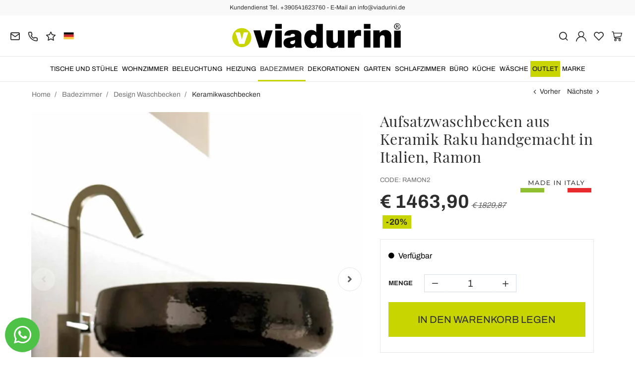

--- FILE ---
content_type: text/html; charset=UTF-8
request_url: https://www.viadurini.de/aufsatzwaschbecken-aus-keramik-raku-handgemacht-in-italien-ramon
body_size: 30951
content:
<!DOCTYPE html>
<html lang="de">
  <head>
    <title>Aufsatzwaschbecken rundes Design aus Keramik made in Italy, Ramon</title>
    <meta charset="utf-8">
    <meta name="format-detection" content="telephone=no">
    <meta name="description" content="Kaufen Sie das in Italien handgefertigte Raku-Keramik-Aufsatzwaschbecken Ramon online bei Viadurini, einem edlen Produkt, das von einer außergewöhnlichen Marke Made in Italy signiert wurde.">
    <meta name="robots" content="index,follow">
    <meta name="generator" content="DAISUKE Ecommerce Platform by Pianetaitalia.com - Rimini - Italy">
    <meta http-equiv="X-UA-Compatible" content="IE=edge">
    <meta name="viewport" content="width=device-width, initial-scale=1">
    <meta name="google-site-verification" content="vZPRYLGQUBeB2DVCY3-9-Pynqw3Sl8Ts-Mka-hzz2NU" />
    <meta property="og:url" content="https://www.viadurini.de/aufsatzwaschbecken-aus-keramik-raku-handgemacht-in-italien-ramon">
    <meta property="og:type" content="product">
    <meta property="og:title" content="Aufsatzwaschbecken rundes Design aus Keramik made in Italy, Ramon">
    <meta property="og:description" content="Kaufen Sie das in Italien handgefertigte Raku-Keramik-Aufsatzwaschbecken Ramon online bei Viadurini, einem edlen Produkt, das von einer außergewöhnlichen Marke Made in Italy signiert wurde.">
    <meta property="og:image" content="https://www.viadurini.de/data/thumb_cache/_data_prod_img_lavabo-da-appoggio-in-ceramica-raku-fatto-a-mano-in-italia-ramon_jpg_cr_1200_630.jpg">
    <meta property="og:image:alt" content="Aufsatzwaschbecken rundes Design aus Keramik made in Italy, Ramon">
    <meta property="og:image:width" content="1200">
    <meta property="og:image:height" content="630">
    <meta name="facebook-domain-verification" content="oyqy2tambl6nq3l98zrmbpgjsis3nf">
      <link rel="canonical" href="https://www.viadurini.de/aufsatzwaschbecken-aus-keramik-raku-handgemacht-in-italien-ramon">
      <link rel="alternate" hreflang="it-IT" href="https://www.viadurini.it/lavabo-da-appoggio-in-ceramica-raku-fatto-a-mano-in-italia-ramon">
    <link rel="alternate" hreflang="x-default" href="https://www.viadurini.co.uk/countertop-sink-in-raku-pottery-handmade-in-italy-ramon">
    <link rel="alternate" hreflang="de-DE" href="https://www.viadurini.de/aufsatzwaschbecken-aus-keramik-raku-handgemacht-in-italien-ramon">
    <link rel="alternate" hreflang="fr-FR" href="https://www.viadurini.fr/lavabo-d-appui-fait-en-ceramique-raku-fait-en-italie-ramon">
    <link rel="alternate" hreflang="es-ES" href="https://www.viadurini.es/lavabo-sobre-encimera-en-ceramica-raku-hecha-a-mano-en-italia-ramon">
    <link rel="alternate" hreflang="en-US" href="https://www.viadurini.us/countertop-sink-in-raku-pottery-handmade-in-italy-ramon">
    <link rel="alternate" hreflang="da-DK" href="https://www.viadurini.dk/countertop-vask-i-raku-keramik-handlavet-i-italien-ramon">
    <link rel="alternate" hreflang="nl-N" href="https://www.viadurini.nl/aanrecht-gootsteen-in-raku-aardewerk-handgemaakt-in-italie-ramon">
    <link rel="alternate" hreflang="ro" href="https://www.viadurini.ro/scaunul-chiuvetei-din-ceramica-raku-fabricat-manual-in-italia-ramon">
    <link rel="alternate" hreflang="sv" href="https://www.viadurini.se/bankskivor-i-raku-keramik-handgjorda-i-italien-ramon">
    <link rel="alternate" hreflang="cs" href="https://www.viadurini.cz/deska-drezu-v-raku-keramiky-rucne-vyrabene-v-italii-ramon">
    <link rel="alternate" hreflang="de-AT" href="https://www.viadurini.at/aufsatzwaschbecken-aus-keramik-raku-handgemacht-in-italien-ramon">
    <link rel="alternate" hreflang="de-CH" href="https://www.viadurini.ch/aufsatzwaschbecken-aus-keramik-raku-handgemacht-in-italien-ramon">
    <link rel="alternate" hreflang="ar-AE" href="https://www.viadurini.ae/countertop-sink-in-raku-pottery-handmade-in-italy-ramon">
    <link rel="alternate" hreflang="pl" href="https://www.viadurini.pl/umywalka-nablatowa-w-ceramice-raku-recznie-we-wloszech-ramon">
    <link rel="alternate" hreflang="es-MX" href="https://www.viadurini.mx/lavabo-sobre-encimera-en-ceramica-raku-hecha-a-mano-en-italia-ramon">
    <link rel="alternate" hreflang="pt" href="https://www.viadurini.pt/pia-de-bancada-em-raku-ceramica-artesanal-na-italia-ramon">
    <link rel="alternate" hreflang="sq-AL" href="https://www.viadurini.al/countertop-lavaman-ne-qeramike-te-punuar-me-dore-ne-raku-ne-itali-ramon">
    <link rel="alternate" hreflang="en-IN" href="https://www.viadurini.in/countertop-sink-in-raku-pottery-handmade-in-italy-ramon">
    <link rel="alternate" hreflang="en-ZA" href="https://www.viadurini.co.za/countertop-sink-in-raku-pottery-handmade-in-italy-ramon">
    <link rel="preconnect" href="//cdnjs.cloudflare.com">
    <link rel="preconnect" href="//www.googletagmanager.com">
    <link rel="dns-prefetch" href="//cdnjs.cloudflare.com">
    <link rel="dns-prefetch" href="//www.googletagmanager.com">
  <link rel="preload" href="https://www.viadurini.de/tpl/addon/fonts/Archivo-Regular.woff2" as="font" type="font/woff2" crossorigin>
  <link rel="preload" href="https://www.viadurini.de/tpl/addon/fonts/Archivo-Bold.woff2" as="font" type="font/woff2" crossorigin>
  <link rel="preload" href="https://www.viadurini.de/tpl/addon/fonts/PlayfairDisplay-Regular.woff2" as="font" type="font/woff2" crossorigin>
      <link type="text/css" rel="preload" href="https://cdnjs.cloudflare.com/ajax/libs/twitter-bootstrap/3.4.1/css/bootstrap.min.css" as="style" onload="this.onload=null;this.rel='stylesheet'">
  <link type="text/css" rel="preload" href="https://www.viadurini.de/tpl/libs/fontawesome/css/all.min.css?t=1749631780" as="style" onload="this.onload=null;this.rel='stylesheet'">
  <link type="text/css" rel="preload" href="https://www.viadurini.de/tpl/libs/fontawesome/css/v4-shims.min.css?t=1655190655" as="style" onload="this.onload=null;this.rel='stylesheet'">
  <link type="text/css" rel="preload" href="https://www.viadurini.de/tpl/libs/icomoon/style.min.css?t=1749631661" as="style" onload="this.onload=null;this.rel='stylesheet'">
    <link type="text/css" rel="preload" href="https://cdnjs.cloudflare.com/ajax/libs/unibox/1.17.4/css/unibox.min.css" as="style" onload="this.onload=null;this.rel='stylesheet'">
    <link type="text/css" rel="preload" href="https://cdnjs.cloudflare.com/ajax/libs/magnific-popup.js/1.1.0/magnific-popup.min.css" as="style" onload="this.onload=null;this.rel='stylesheet'">
    <link type="text/css" rel="preload" href="https://cdnjs.cloudflare.com/ajax/libs/slick-carousel/1.9.0/slick.min.css" as="style" onload="this.onload=null;this.rel='stylesheet'">
    <link type="text/css" rel="preload" href="https://cdnjs.cloudflare.com/ajax/libs/slick-carousel/1.9.0/slick-theme.min.css" as="style" onload="this.onload=null;this.rel='stylesheet'">
      <link type="text/css" rel="preload" href="https://cdnjs.cloudflare.com/ajax/libs/plyr/3.7.2/plyr.min.css" as="style" onload="this.onload=null;this.rel='stylesheet'">
          <link type="text/css" rel="preload" href="https://www.viadurini.de/tpl/css/jquery-ui.min.css?t=1646731277" as="style" onload="this.onload=null;this.rel='stylesheet'">
    <link type="text/css" rel="preload" href="https://cdnjs.cloudflare.com/ajax/libs/jquery-footable/3.1.6/footable.bootstrap.min.css" as="style" onload="this.onload=null;this.rel='stylesheet'">
            <link type="text/css" rel="preload" href="https://www.viadurini.de/tpl/css/style.css?t=1760705393" as="style" onload="this.onload=null;this.rel='stylesheet'">
    <noscript>
      <link type="text/css" rel="stylesheet" href="https://cdnjs.cloudflare.com/ajax/libs/twitter-bootstrap/3.4.1/css/bootstrap.min.css">
      <link type="text/css" rel="stylesheet" href="https://www.viadurini.de/tpl/libs/fontawesome/css/all.min.css?t=1749631780">
      <link type="text/css" rel="stylesheet" href="https://www.viadurini.de/tpl/libs/fontawesome/css/v4-shims.min.css?t=1655190655">
      <link type="text/css" rel="stylesheet" href="https://www.viadurini.de/tpl/libs/icomoon/style.min.css?t=1749631661">
        <link type="text/css" rel="stylesheet" href="https://cdnjs.cloudflare.com/ajax/libs/unibox/1.17.4/css/unibox.min.css">
        <link type="text/css" rel="stylesheet" href="https://cdnjs.cloudflare.com/ajax/libs/magnific-popup.js/1.1.0/magnific-popup.min.css">
      <link type="text/css" rel="stylesheet" href="https://cdnjs.cloudflare.com/ajax/libs/slick-carousel/1.9.0/slick.min.css">
      <link type="text/css" rel="stylesheet" href="https://cdnjs.cloudflare.com/ajax/libs/slick-carousel/1.9.0/slick-theme.min.css">
          <link type="text/css" rel="stylesheet" href="https://cdnjs.cloudflare.com/ajax/libs/plyr/3.7.2/plyr.min.css">
                  <link type="text/css" rel="stylesheet" href="https://www.viadurini.de/tpl/css/jquery-ui.min.css?t=1646731277">
      <link type="text/css" rel="stylesheet" href="https://cdnjs.cloudflare.com/ajax/libs/jquery-footable/3.1.6/footable.bootstrap.min.css">
                      <link type="text/css" rel="stylesheet" href="https://www.viadurini.de/tpl/css/style.min.css?t=1751873141">
      </noscript>
    <script src="https://cdnjs.cloudflare.com/ajax/libs/jquery/3.7.1/jquery.min.js"></script>
    <!--[if lt IE 9]>
    <script src="//oss.maxcdn.com/html5shiv/3.7.3/html5shiv.min.js"></script>
    <script src="//oss.maxcdn.com/respond/1.4.2/respond.min.js"></script>
    <![endif]-->
    <link rel="shortcut icon" href="/data/favicon.ico" type="image/x-icon">
    <link rel="icon" href="/data/favicon.ico" type="image/x-icon">


<script>
dataLayer = [];
dataLayer.push({ ecommerce:null });
dataLayer.push({"event":"view_item","ecommerce":{"currency":"EUR","value":1463.9,"items":[{"currency":"EUR","affilation":"Viadurini","item_id":"RAMON2","item_name":"Aufsatzwaschbecken aus Keramik Raku handgemacht in Italien, Ramon","contents":"","item_category":"Keramikwaschbecken","item_brand":"Viadurini Bathroom","discount":365.9699999999998,"price":1463.9}]}});
</script>
<!-- Google Tag Manager -->
<script>(function(w,d,s,l,i){w[l]=w[l]||[];w[l].push({'gtm.start':new Date().getTime(),event:'gtm.js'});var f=d.getElementsByTagName(s)[0],j=d.createElement(s);j.async=true;j.src="https://load.gtm.viadurini.de/1bcksvjfca.js?"+i;f.parentNode.insertBefore(j,f);})(window,document,'script','dataLayer','8j=aWQ9R1RNLVRGUzJTSkI%3D&sort=desc');</script>
<!-- End Google Tag Manager -->

<meta name="p:domain_verify" content="da20e6d2125c6abb67ab3985952041c5"/>
</head>
<body>
  <!-- Google Tag Manager (noscript) -->
<noscript><iframe src="https://load.gtm.viadurini.de/ns.html?id=GTM-TFS2SJB" height="0" width="0" style="display:none;visibility:hidden"></iframe></noscript>
<!-- End Google Tag Manager (noscript) -->
  
  
  
  <script async id="__cn_generic_script__f812dd2e-e91d-4eed-bb05-696b49170966">!function(e){function t(){if(!e.querySelector("#__cn_client_script_f812dd2e-e91d-4eed-bb05-696b49170966")){var t=e.createElement("script");t.setAttribute("src","https://cdn.connectif.cloud//client-script/f812dd2e-e91d-4eed-bb05-696b49170966"),e.body.appendChild(t)}}"complete"===e.readyState||"interactive"===e.readyState?t():e.addEventListener("DOMContentLoaded",t)}(document);</script>
  <div class="overlay-canvas"></div>
  <div class="correction"></div>
  <div class="wrapper-affix">
      <div class="btwrapper">
      <div class="banner-top">
        <div class="container container-f">
          Kundendienst Tel. +390541623760 - E-Mail an info@viadurini.de
        </div>
      </div>
    </div>
    
              <div class="testa">
      <div class="container container-f">
        <div class="row no-gutters">
                    <div class="col-xs-8 col-xs-offset-2 col-sm-4 col-sm-offset-0 col-sm-push-4 col-md-4 col-md-push-4 col-lg-6 col-lg-push-3 col-xl-6">
            <div class="logo-wrapper text-center">
              <ul class="list-inline">
                <li class="logo">
                  <a href="https://www.viadurini.de" title="Viadurini">
                    <img class="img-responsive" src="https://www.viadurini.de/data/logo.svg" alt="Viadurini" width="344" height="58">
                                      </a>
                </li>
              </ul>
            </div>
          </div>
          <div class="col-xs-6 col-sm-4 col-sm-pull-4 col-md-4 col-md-pull-4 col-lg-3 col-lg-pull-6 col-xl-3">
            <div class="info btns">
              <ul class="list-inline">
                <li>
                  <a href="mailto:info@viadurini.de" title="inviaci una email"><i class="icon-mail" aria-hidden="true"></i></a>
                  <div class="content hidden-xs">
                    info@viadurini.de
                  </div>
                </li>
                <li>
                  <a href="tel:+390541623760" title="Kundenbetreuung"><i class="icon-phone" aria-hidden="true"></i></a>
                  <div class="content hidden-xs">
                    <a href="tel:+390541623760" title="Kundenbetreuung">+39.0541.623760</a>
                  </div>
                </li>
                <li class="hidden-xs">
                  <a href="https://www.viadurini.de/feedback" title="Feedback"><i class="icon-star" aria-hidden="true"></i></a>
                  <div class="content hidden-xs">
                    Feedback
                  </div>
                </li>
                                  <li class="langselector">
                                                                                  <div class="btn-group">
                      <button type="button" class="dropdown-toggle component-button" data-toggle="dropdown" aria-haspopup="true" aria-expanded="true">
                                                                                                                                                                                  <img src="/tpl/img/de.webp" srcset="/tpl/img/de.webp 1x,/tpl/img/de@2x.webp 2x" alt="de" alt="de" width="21" height="15"> </i>
                                                                                                                                                                                                                                                                                                                                                                                                                                                                                                                                                                                                                                                                                                                                                                                                                                                                                                                                                          </button>
                      <ul class="dropdown-menu component-dropdown">
                                                                              <li><a href="https://www.viadurini.it/lavabo-da-appoggio-in-ceramica-raku-fatto-a-mano-in-italia-ramon"><img src="/tpl/img/it.webp" srcset="/tpl/img/it.webp 1x,/tpl/img/it@2x.webp 2x" alt="Italiano" width="21" height="15"> Italy</a></li>
                                                                                                        <li><a href="https://www.viadurini.co.uk/countertop-sink-in-raku-pottery-handmade-in-italy-ramon"><img src="/tpl/img/gb.webp" srcset="/tpl/img/gb.webp 1x,/tpl/img/gb@2x.webp 2x" alt="English" width="21" height="15"> United Kingdom (no islands)</a></li>
                                                                                                                                                          <li><a href="https://www.viadurini.fr/lavabo-d-appui-fait-en-ceramique-raku-fait-en-italie-ramon"><img src="/tpl/img/fr.webp" srcset="/tpl/img/fr.webp 1x,/tpl/img/fr@2x.webp 2x" alt="French" width="21" height="15"> France</a></li>
                                                                                                        <li><a href="https://www.viadurini.es/lavabo-sobre-encimera-en-ceramica-raku-hecha-a-mano-en-italia-ramon"><img src="/tpl/img/es.webp" srcset="/tpl/img/es.webp 1x,/tpl/img/es@2x.webp 2x" alt="Spanish" width="21" height="15"> Spain</a></li>
                                                                                                        <li><a href="https://www.viadurini.us/countertop-sink-in-raku-pottery-handmade-in-italy-ramon"><img src="/tpl/img/us.webp" srcset="/tpl/img/us.webp 1x,/tpl/img/us@2x.webp 2x" alt="USA" width="21" height="15"> United States</a></li>
                                                                                                        <li><a href="https://www.viadurini.dk/countertop-vask-i-raku-keramik-handlavet-i-italien-ramon"><img src="/tpl/img/dk.webp" srcset="/tpl/img/dk.webp 1x,/tpl/img/dk@2x.webp 2x" alt="Danish" width="21" height="15"> Denmark</a></li>
                                                                                                        <li><a href="https://www.viadurini.nl/aanrecht-gootsteen-in-raku-aardewerk-handgemaakt-in-italie-ramon"><img src="/tpl/img/nl.webp" srcset="/tpl/img/nl.webp 1x,/tpl/img/nl@2x.webp 2x" alt="Dutch" width="21" height="15"> Netherlands</a></li>
                                                                                                        <li><a href="https://www.viadurini.ro/scaunul-chiuvetei-din-ceramica-raku-fabricat-manual-in-italia-ramon"><img src="/tpl/img/ro.webp" srcset="/tpl/img/ro.webp 1x,/tpl/img/ro@2x.webp 2x" alt="Romanian" width="21" height="15"> Romania</a></li>
                                                                                                        <li><a href="https://www.viadurini.se/bankskivor-i-raku-keramik-handgjorda-i-italien-ramon"><img src="/tpl/img/se.webp" srcset="/tpl/img/se.webp 1x,/tpl/img/se@2x.webp 2x" alt="Swedish" width="21" height="15"> Sweden</a></li>
                                                                                                        <li><a href="https://www.viadurini.cz/deska-drezu-v-raku-keramiky-rucne-vyrabene-v-italii-ramon"><img src="/tpl/img/cz.webp" srcset="/tpl/img/cz.webp 1x,/tpl/img/cz@2x.webp 2x" alt="Czech" width="21" height="15"> Czech Republic</a></li>
                                                                                                        <li><a href="https://www.viadurini.at/aufsatzwaschbecken-aus-keramik-raku-handgemacht-in-italien-ramon"><img src="/tpl/img/at.webp" srcset="/tpl/img/at.webp 1x,/tpl/img/at@2x.webp 2x" alt="Austria" width="21" height="15"> Austria</a></li>
                                                                                                        <li><a href="https://www.viadurini.ch/aufsatzwaschbecken-aus-keramik-raku-handgemacht-in-italien-ramon"><img src="/tpl/img/ch.webp" srcset="/tpl/img/ch.webp 1x,/tpl/img/ch@2x.webp 2x" alt="Switzerland" width="21" height="15"> Switzerland</a></li>
                                                                                                        <li><a href="https://www.viadurini.ae/countertop-sink-in-raku-pottery-handmade-in-italy-ramon"><img src="/tpl/img/ae.webp" srcset="/tpl/img/ae.webp 1x,/tpl/img/ae@2x.webp 2x" alt="Arabic" width="21" height="15"> United Arab Emirates</a></li>
                                                                                                        <li><a href="https://www.viadurini.pl/umywalka-nablatowa-w-ceramice-raku-recznie-we-wloszech-ramon"><img src="/tpl/img/pl.webp" srcset="/tpl/img/pl.webp 1x,/tpl/img/pl@2x.webp 2x" alt="Polski" width="21" height="15"> Poland</a></li>
                                                                                                        <li><a href="https://www.viadurini.mx/lavabo-sobre-encimera-en-ceramica-raku-hecha-a-mano-en-italia-ramon"><img src="/tpl/img/mx.webp" srcset="/tpl/img/mx.webp 1x,/tpl/img/mx@2x.webp 2x" alt="Mexico" width="21" height="15"> Mexico</a></li>
                                                                                                        <li><a href="https://www.viadurini.pt/pia-de-bancada-em-raku-ceramica-artesanal-na-italia-ramon"><img src="/tpl/img/pt.webp" srcset="/tpl/img/pt.webp 1x,/tpl/img/pt@2x.webp 2x" alt="Portuguese" width="21" height="15"> Portugal</a></li>
                                                                                                        <li><a href="https://www.viadurini.al/countertop-lavaman-ne-qeramike-te-punuar-me-dore-ne-raku-ne-itali-ramon"><img src="/tpl/img/al.webp" srcset="/tpl/img/al.webp 1x,/tpl/img/al@2x.webp 2x" alt="Albania" width="21" height="15"> Albania</a></li>
                                                                                                        <li><a href="https://www.viadurini.in/countertop-sink-in-raku-pottery-handmade-in-italy-ramon"><img src="/tpl/img/in.webp" srcset="/tpl/img/in.webp 1x,/tpl/img/in@2x.webp 2x" alt="English" width="21" height="15"> India</a></li>
                                                                                                        <li><a href="https://www.viadurini.co.za/countertop-sink-in-raku-pottery-handmade-in-italy-ramon"><img src="/tpl/img/za.webp" srcset="/tpl/img/za.webp 1x,/tpl/img/za@2x.webp 2x" alt="Sudafricano" width="21" height="15"> South Africa</a></li>
                                                                        </ul>
                    </div>
                  </li>
                              </ul>
            </div>
          </div>
          <div class="col-xs-6 col-sm-4 col-md-4 col-lg-3 col-xl-3 no-rel">
            <div class="info text-right btns">
              <ul class="list-inline">
                <li>
                  <a href="#" title="cerca" class="toggle-search"><i class="icon-search" aria-hidden="true"></i></a>
                  <div class="top_search" itemscope itemtype="https://schema.org/WebSite">
  <meta itemprop="url" content="https://www.viadurini.de">
  <form action="https://www.viadurini.de/suche" method="get" id="frm_cerca" role="search" autocomplete="off" itemprop="potentialAction" itemscope itemtype="https://schema.org/SearchAction">
    <meta itemprop="target" content="https://www.viadurini.de/suche?keywords={keywords}">
    <div class="input-group ">
      <input id="txt_cerca" type="text" class="form-control input" name="keywords" value="" placeholder="Stichwort" aria-label="Stichwort" required>
      <div class="input-group-btn">
        <button type="submit" class="btn" aria-label="Suchen"><i class="icon-search"></i></button>
      </div>
    </div>
  </form>
  <div class="toggler visible-xs">
    <i class="icon-x toggle-search"></i>
  </div>
</div>

<script>
  $(function() {
    var input_field = $("#txt_cerca");
          /*input_field.keydown(function(event) {
        if(event.which == 13)
          $("#frm_cerca").submit();
      });

      input_field.unibox({
        suggestUrl: 'https://www.viadurini.de/json_cerca_unibox?imagesize=60&term=',
        throttleTime: 50,
        minChars: 4,
        maxWidth: 400,
        extraHtml: '<a href="##link##" title="##name##"><div class="unibox-category">##category##</div> <div class="unibox-price">##price##</div></a>',
        showImagesSuggestions: true
      });*/

      $("#frm_cerca").validate({
        rules: {
          keywords: "required"
        },
        messages: {
          keywords: ""
        },
        submitHandler: function(form) {
          form.submit();
        }
      });

      /*$(document).on("click", ".top_search .unibox-selectable-img-container" , function(){
        url = $(this).next(".uniboxSearchContent").attr("href");
        window.location = url;
        return false;
      });*/
      });
</script>
                </li>
                                  <li><a class="a_saveurl" href="https://www.viadurini.de/login" title="Login"><i class="icon-user-n"></i></a></li>
                                <li>
                  <div id="preferiti">
                    <div class="ajax-prodpref">
  <span>
          <i class="icon-heart" aria-hidden="true"></i>
            
      </span>
</div>
                  </div>
                </li>
                <li>
                  <div id="cart">
                    <div class="ajax-cart">
  <span>
          <i class="icon-cart-n" aria-hidden="true"></i>
                      </span>
</div>
                  </div>
                </li>
                <li class="hidden-lg hidden-xl"><a href="#" title="menu" class="tgl toggle-canvas d-inline"><i class="icon-menu-n" aria-hidden="true"></i></a></li>
              </ul>
            </div>
          </div>
                </div>
      </div>
    </div>
            
    
          <div class="megamenu">
        <div id="wrappermenu">
          <div id="canvas_menu" class="navbar navbar-default" role="navigation">
            <div class="logo-overlay visible-xs visible-sm visible-md"><img class="img-responsive" src="https://www.viadurini.de/data/logo.svg" alt="Viadurini" width="244" height="36"></div>
            <a href="#" title="menu" class="toggle-canvas"><i class="icon-x visible-xs visible-sm visible-md" aria-hidden="true"></i></a>
            <div class="container container-f">
              <div class="row">
                <div class="container-fluid">
                  <div class="wrappermenu">
                                          <div class="langselector visible-xs">
                        <div class="btn-group">
                          <button type="button" class="dropdown-toggle component-button" data-toggle="dropdown" aria-haspopup="true" aria-expanded="true">
                                                                                                                                                                                                              <img src="/tpl/img/de.webp" srcset="/tpl/img/de.webp 1x,/tpl/img/de@2x.webp 2x" alt="de" alt="de" width="21" height="15">  <i class="fa fa-angle-down fa-small" aria-hidden="true"></i>
                                                                                                                                                                                                                                                                                                                                                                                                                                                                                                                                                                                                                                                                                                                                                                                                                                                                                                                                                                                                                                                                                                              </button>
                          <ul class="dropdown-menu component-dropdown">
                                                                                          <li><a href="https://www.viadurini.it/lavabo-da-appoggio-in-ceramica-raku-fatto-a-mano-in-italia-ramon"><img src="/tpl/img/it.webp" srcset="/tpl/img/it.webp 1x,/tpl/img/it@2x.webp 2x" alt="Italiano" width="21" height="15"> </a></li>
                                                                                                                        <li><a href="https://www.viadurini.co.uk/countertop-sink-in-raku-pottery-handmade-in-italy-ramon"><img src="/tpl/img/gb.webp" srcset="/tpl/img/gb.webp 1x,/tpl/img/gb@2x.webp 2x" alt="English" width="21" height="15"> </a></li>
                                                                                                                                                                                  <li><a href="https://www.viadurini.fr/lavabo-d-appui-fait-en-ceramique-raku-fait-en-italie-ramon"><img src="/tpl/img/fr.webp" srcset="/tpl/img/fr.webp 1x,/tpl/img/fr@2x.webp 2x" alt="French" width="21" height="15"> </a></li>
                                                                                                                        <li><a href="https://www.viadurini.es/lavabo-sobre-encimera-en-ceramica-raku-hecha-a-mano-en-italia-ramon"><img src="/tpl/img/es.webp" srcset="/tpl/img/es.webp 1x,/tpl/img/es@2x.webp 2x" alt="Spanish" width="21" height="15"> </a></li>
                                                                                                                        <li><a href="https://www.viadurini.us/countertop-sink-in-raku-pottery-handmade-in-italy-ramon"><img src="/tpl/img/us.webp" srcset="/tpl/img/us.webp 1x,/tpl/img/us@2x.webp 2x" alt="USA" width="21" height="15"> </a></li>
                                                                                                                        <li><a href="https://www.viadurini.dk/countertop-vask-i-raku-keramik-handlavet-i-italien-ramon"><img src="/tpl/img/dk.webp" srcset="/tpl/img/dk.webp 1x,/tpl/img/dk@2x.webp 2x" alt="Danish" width="21" height="15"> </a></li>
                                                                                                                        <li><a href="https://www.viadurini.nl/aanrecht-gootsteen-in-raku-aardewerk-handgemaakt-in-italie-ramon"><img src="/tpl/img/nl.webp" srcset="/tpl/img/nl.webp 1x,/tpl/img/nl@2x.webp 2x" alt="Dutch" width="21" height="15"> </a></li>
                                                                                                                        <li><a href="https://www.viadurini.ro/scaunul-chiuvetei-din-ceramica-raku-fabricat-manual-in-italia-ramon"><img src="/tpl/img/ro.webp" srcset="/tpl/img/ro.webp 1x,/tpl/img/ro@2x.webp 2x" alt="Romanian" width="21" height="15"> </a></li>
                                                                                                                        <li><a href="https://www.viadurini.se/bankskivor-i-raku-keramik-handgjorda-i-italien-ramon"><img src="/tpl/img/se.webp" srcset="/tpl/img/se.webp 1x,/tpl/img/se@2x.webp 2x" alt="Swedish" width="21" height="15"> </a></li>
                                                                                                                        <li><a href="https://www.viadurini.cz/deska-drezu-v-raku-keramiky-rucne-vyrabene-v-italii-ramon"><img src="/tpl/img/cz.webp" srcset="/tpl/img/cz.webp 1x,/tpl/img/cz@2x.webp 2x" alt="Czech" width="21" height="15"> </a></li>
                                                                                                                        <li><a href="https://www.viadurini.at/aufsatzwaschbecken-aus-keramik-raku-handgemacht-in-italien-ramon"><img src="/tpl/img/at.webp" srcset="/tpl/img/at.webp 1x,/tpl/img/at@2x.webp 2x" alt="Austria" width="21" height="15"> </a></li>
                                                                                                                        <li><a href="https://www.viadurini.ch/aufsatzwaschbecken-aus-keramik-raku-handgemacht-in-italien-ramon"><img src="/tpl/img/ch.webp" srcset="/tpl/img/ch.webp 1x,/tpl/img/ch@2x.webp 2x" alt="Switzerland" width="21" height="15"> </a></li>
                                                                                                                        <li><a href="https://www.viadurini.ae/countertop-sink-in-raku-pottery-handmade-in-italy-ramon"><img src="/tpl/img/ae.webp" srcset="/tpl/img/ae.webp 1x,/tpl/img/ae@2x.webp 2x" alt="Arabic" width="21" height="15"> </a></li>
                                                                                                                        <li><a href="https://www.viadurini.pl/umywalka-nablatowa-w-ceramice-raku-recznie-we-wloszech-ramon"><img src="/tpl/img/pl.webp" srcset="/tpl/img/pl.webp 1x,/tpl/img/pl@2x.webp 2x" alt="Polski" width="21" height="15"> </a></li>
                                                                                                                        <li><a href="https://www.viadurini.mx/lavabo-sobre-encimera-en-ceramica-raku-hecha-a-mano-en-italia-ramon"><img src="/tpl/img/mx.webp" srcset="/tpl/img/mx.webp 1x,/tpl/img/mx@2x.webp 2x" alt="Mexico" width="21" height="15"> </a></li>
                                                                                                                        <li><a href="https://www.viadurini.pt/pia-de-bancada-em-raku-ceramica-artesanal-na-italia-ramon"><img src="/tpl/img/pt.webp" srcset="/tpl/img/pt.webp 1x,/tpl/img/pt@2x.webp 2x" alt="Portuguese" width="21" height="15"> </a></li>
                                                                                                                        <li><a href="https://www.viadurini.al/countertop-lavaman-ne-qeramike-te-punuar-me-dore-ne-raku-ne-itali-ramon"><img src="/tpl/img/al.webp" srcset="/tpl/img/al.webp 1x,/tpl/img/al@2x.webp 2x" alt="Albania" width="21" height="15"> </a></li>
                                                                                                                        <li><a href="https://www.viadurini.in/countertop-sink-in-raku-pottery-handmade-in-italy-ramon"><img src="/tpl/img/in.webp" srcset="/tpl/img/in.webp 1x,/tpl/img/in@2x.webp 2x" alt="English" width="21" height="15"> </a></li>
                                                                                                                        <li><a href="https://www.viadurini.co.za/countertop-sink-in-raku-pottery-handmade-in-italy-ramon"><img src="/tpl/img/za.webp" srcset="/tpl/img/za.webp 1x,/tpl/img/za@2x.webp 2x" alt="Sudafricano" width="21" height="15"> </a></li>
                                                                                    </ul>
                        </div>
                      </div>
                                        <ul class="nav navbar-nav visible-xs visible-sm visible-md navbar-user">
                                              <li><a href="https://www.viadurini.de/login" title="Login"><i class="icon-user-n"></i> Login</a></li>
                                            <li><a href="https://www.viadurini.de/fur-merkzettel" title="Für Merkzettel"><i class="icon-heart"></i> Für Merkzettel</a></li>
                    </ul>
                    <ul id="main" class="nav navbar-nav">
                                            
                                                              
                      <li class="menu-item dropdown">
              <a class="dropdown-toggle bg224 disabled" data-toggle="dropdown" href="https://www.viadurini.de/tische-stuehle" title="Tische und Stühle">
                                  
                  <picture class="catlogom hidden-lg hidden-xl">
                    <source srcset="https://www.viadurini.de/data/thumb_cache/_data_cat_img_tavoli-e-sedie-1_png_r_48_48.webp" type="image/webp">
                    <source srcset="https://www.viadurini.de/data/thumb_cache/_data_cat_img_tavoli-e-sedie-1_png_r_48_48.png" type="image/jpeg">
                    <img class="img-responsive center-block" src="https://www.viadurini.de/data/thumb_cache/_data_cat_img_tavoli-e-sedie-1_png_r_48_48.png" alt="Tische und Stühle" width="48" height="48">
                  </picture>
                                Tische und Stühle
              </a>
              <i class="show-child fa fa-angle-right hidden-lg hidden-xl"></i>
                              <div class="dropdown-menu">
                  <div class="container container-f">
                                      <div class="row no-gutters">
                      <div class="col-lg-9 col-xl-9">
                        <ul class="list-unstyled hidelv1">
                          
                                                              
                      <li class="lv1 has-child">
              <a class="child" href="https://www.viadurini.de/tische-stuehle/tische" title="Tische"><i class="icon-plus hidden-lg hidden-xl" aria-hidden="true"></i> Tische</a>
              <i class="show-child fa fa-angle-right hidden-lg hidden-xl"></i>
                              <div class="dropdown-menu">
                  <ul class="list-unstyled hidelv2">
                    
                                                              
                      <li class="lv2 has-child">
              <a class="child" href="https://www.viadurini.de/tische-stuehle/tische/esstische" title="Esstische"><i class="icon-plus hidden-lg hidden-xl" aria-hidden="true"></i> Esstische</a>
              <i class="show-child fa fa-angle-right hidden-lg hidden-xl"></i>
                              <div class="dropdown-menu hidden-lg hidden-xl">
                  <ul class="list-unstyled hidelv3">
                    
                                                              
                      <li class="lv3">
              <a href="https://www.viadurini.de/tische-stuehle/tische/esstische/glas" title="Esstische aus Glas"> Esstische aus Glas</a>
              <i class="show-child fa fa-angle-right hidden-lg hidden-xl"></i>
                          </li>
                                                                                
                      <li class="lv3">
              <a href="https://www.viadurini.de/tische-stuehle/tische/esstische/holz" title="Esstische aus Holz"> Esstische aus Holz</a>
              <i class="show-child fa fa-angle-right hidden-lg hidden-xl"></i>
                          </li>
                                                                                
                      <li class="lv3">
              <a href="https://www.viadurini.de/tische-stuehle/tische/esstische/keramik" title="Esstische aus Keramik"> Esstische aus Keramik</a>
              <i class="show-child fa fa-angle-right hidden-lg hidden-xl"></i>
                          </li>
                                                                                
                      <li class="lv3">
              <a href="https://www.viadurini.de/tische-stuehle/tische/esstische/natursteintische" title="Natursteintische"> Natursteintische</a>
              <i class="show-child fa fa-angle-right hidden-lg hidden-xl"></i>
                          </li>
                                                                                
                      <li class="lv3">
              <a href="https://www.viadurini.de/tische-stuehle/tische/esstische/marmortische" title="Marmortische"> Marmortische</a>
              <i class="show-child fa fa-angle-right hidden-lg hidden-xl"></i>
                          </li>
                                                                                
                      <li class="lv3">
              <a href="https://www.viadurini.de/tische-stuehle/tische/esstische/stahl" title="Esstisch Stahl"> Esstisch Stahl</a>
              <i class="show-child fa fa-angle-right hidden-lg hidden-xl"></i>
                          </li>
                                                                                
                      <li class="lv3">
              <a href="https://www.viadurini.de/tische-stuehle/tische/esstische/betontisch" title="Betontisch"> Betontisch</a>
              <i class="show-child fa fa-angle-right hidden-lg hidden-xl"></i>
                          </li>
                            
                  </ul>
                </div>
                          </li>
                                                                                
                      <li class="lv2 has-child">
              <a class="child" href="https://www.viadurini.de/tische-stuehle/tische/ausziehtische" title="Ausziehbare Esstische"><i class="icon-plus hidden-lg hidden-xl" aria-hidden="true"></i> Ausziehbare Esstische</a>
              <i class="show-child fa fa-angle-right hidden-lg hidden-xl"></i>
                              <div class="dropdown-menu hidden-lg hidden-xl">
                  <ul class="list-unstyled hidelv3">
                    
                                                              
                      <li class="lv3">
              <a href="https://www.viadurini.de/tische-stuehle/tische/ausziehtische/keramik" title="Ausziehbare Keramiktische"> Ausziehbare Keramiktische</a>
              <i class="show-child fa fa-angle-right hidden-lg hidden-xl"></i>
                          </li>
                                                                                
                      <li class="lv3">
              <a href="https://www.viadurini.de/tische-stuehle/tische/ausziehtische/glas" title="Ausziehbare Glastische"> Ausziehbare Glastische</a>
              <i class="show-child fa fa-angle-right hidden-lg hidden-xl"></i>
                          </li>
                                                                                
                      <li class="lv3">
              <a href="https://www.viadurini.de/tische-stuehle/tische/ausziehtische/holz" title="Ausziehbare Holztische"> Ausziehbare Holztische</a>
              <i class="show-child fa fa-angle-right hidden-lg hidden-xl"></i>
                          </li>
                                                                                
                      <li class="lv3">
              <a href="https://www.viadurini.de/tische-stuehle/tische/ausziehtische/stahl" title="Stahltisch Ausziehbar"> Stahltisch Ausziehbar</a>
              <i class="show-child fa fa-angle-right hidden-lg hidden-xl"></i>
                          </li>
                                                                                
                      <li class="lv3">
              <a href="https://www.viadurini.de/tische-stuehle/tische/ausziehtische/ausziehbare-marmortische" title="Ausziehbare Marmortische"> Ausziehbare Marmortische</a>
              <i class="show-child fa fa-angle-right hidden-lg hidden-xl"></i>
                          </li>
                            
                  </ul>
                </div>
                          </li>
                                                                                
                      <li class="lv2">
              <a href="https://www.viadurini.de/tische-stuehle/tische/tisch-hohenverstellbar" title="Tisch Höhenverstellbar"> Tisch Höhenverstellbar</a>
              <i class="show-child fa fa-angle-right hidden-lg hidden-xl"></i>
                          </li>
                                                                                
                      <li class="lv2">
              <a href="https://www.viadurini.de/tische-stuehle/tische/runde-tische" title="Runde Tische"> Runde Tische</a>
              <i class="show-child fa fa-angle-right hidden-lg hidden-xl"></i>
                          </li>
                                                                                
                      <li class="lv2">
              <a href="https://www.viadurini.de/tische-stuehle/tische/oval" title="Esstisch Oval"> Esstisch Oval</a>
              <i class="show-child fa fa-angle-right hidden-lg hidden-xl"></i>
                          </li>
                                                                                
                      <li class="lv2">
              <a href="https://www.viadurini.de/tische-stuehle/tische/nach-mass" title="Esstische nach Mass"> Esstische nach Mass</a>
              <i class="show-child fa fa-angle-right hidden-lg hidden-xl"></i>
                          </li>
                                                                                
                      <li class="lv2">
              <a href="https://www.viadurini.de/tische-stuehle/tische/tulip" title="Tulip Tische"> Tulip Tische</a>
              <i class="show-child fa fa-angle-right hidden-lg hidden-xl"></i>
                          </li>
                            
                  </ul>
                </div>
                          </li>
                                                                                
                      <li class="lv1 has-child">
              <a class="child" href="https://www.viadurini.de/tische-stuehle/stuehle" title="Stühle"><i class="icon-plus hidden-lg hidden-xl" aria-hidden="true"></i> Stühle</a>
              <i class="show-child fa fa-angle-right hidden-lg hidden-xl"></i>
                              <div class="dropdown-menu">
                  <ul class="list-unstyled hidelv2">
                    
                                                              
                      <li class="lv2 has-child">
              <a class="child" href="https://www.viadurini.de/tische-stuehle/stuehle/design" title="Design Stühle"><i class="icon-plus hidden-lg hidden-xl" aria-hidden="true"></i> Design Stühle</a>
              <i class="show-child fa fa-angle-right hidden-lg hidden-xl"></i>
                              <div class="dropdown-menu hidden-lg hidden-xl">
                  <ul class="list-unstyled hidelv3">
                    
                                                              
                      <li class="lv3">
              <a href="https://www.viadurini.de/tische-stuehle/stuehle/design/kuchen" title="Küchendesign Stühle"> Küchendesign Stühle</a>
              <i class="show-child fa fa-angle-right hidden-lg hidden-xl"></i>
                          </li>
                                                                                
                      <li class="lv3">
              <a href="https://www.viadurini.de/tische-stuehle/stuehle/design/wohnzimmer" title="Wohnzimmer Design Stühle"> Wohnzimmer Design Stühle</a>
              <i class="show-child fa fa-angle-right hidden-lg hidden-xl"></i>
                          </li>
                            
                  </ul>
                </div>
                          </li>
                                                                                
                      <li class="lv2 has-child">
              <a class="child" href="https://www.viadurini.de/tische-stuehle/stuehle/moderne" title="Moderne Stühle"><i class="icon-plus hidden-lg hidden-xl" aria-hidden="true"></i> Moderne Stühle</a>
              <i class="show-child fa fa-angle-right hidden-lg hidden-xl"></i>
                              <div class="dropdown-menu hidden-lg hidden-xl">
                  <ul class="list-unstyled hidelv3">
                    
                                                              
                      <li class="lv3">
              <a href="https://www.viadurini.de/tische-stuehle/stuehle/moderne/kuchen" title="Moderne Küchenstühle"> Moderne Küchenstühle</a>
              <i class="show-child fa fa-angle-right hidden-lg hidden-xl"></i>
                          </li>
                                                                                
                      <li class="lv3">
              <a href="https://www.viadurini.de/tische-stuehle/stuehle/moderne/wohnzimmer" title="Moderne Wohnzimmerstühle"> Moderne Wohnzimmerstühle</a>
              <i class="show-child fa fa-angle-right hidden-lg hidden-xl"></i>
                          </li>
                            
                  </ul>
                </div>
                          </li>
                                                                                
                      <li class="lv2">
              <a href="https://www.viadurini.de/tische-stuehle/stuehle/klassik" title="Klassische Stühle"> Klassische Stühle</a>
              <i class="show-child fa fa-angle-right hidden-lg hidden-xl"></i>
                          </li>
                                                                                
                      <li class="lv2">
              <a href="https://www.viadurini.de/tische-stuehle/stuehle/vintage" title="Vintage Stühle"> Vintage Stühle</a>
              <i class="show-child fa fa-angle-right hidden-lg hidden-xl"></i>
                          </li>
                            
                  </ul>
                </div>
                          </li>
                                                                                
                      <li class="lv1 has-child">
              <a class="child" href="https://www.viadurini.de/tische-stuehle/konsolentische" title="Konsolentische"><i class="icon-plus hidden-lg hidden-xl" aria-hidden="true"></i> Konsolentische</a>
              <i class="show-child fa fa-angle-right hidden-lg hidden-xl"></i>
                              <div class="dropdown-menu">
                  <ul class="list-unstyled hidelv2">
                    
                                                              
                      <li class="lv2">
              <a href="https://www.viadurini.de/tische-stuehle/konsolentische/flur" title="Konsolentisch Flur"> Konsolentisch Flur</a>
              <i class="show-child fa fa-angle-right hidden-lg hidden-xl"></i>
                          </li>
                                                                                
                      <li class="lv2">
              <a href="https://www.viadurini.de/tische-stuehle/konsolentische/ausziehbarer" title="Ausziehbarer Konsolentisch"> Ausziehbarer Konsolentisch</a>
              <i class="show-child fa fa-angle-right hidden-lg hidden-xl"></i>
                          </li>
                            
                  </ul>
                </div>
                          </li>
                                                                                
                      <li class="lv1 has-child">
              <a class="child" href="https://www.viadurini.de/tische-stuehle/hocker" title="Hocker"><i class="icon-plus hidden-lg hidden-xl" aria-hidden="true"></i> Hocker</a>
              <i class="show-child fa fa-angle-right hidden-lg hidden-xl"></i>
                              <div class="dropdown-menu">
                  <ul class="list-unstyled hidelv2">
                    
                                                              
                      <li class="lv2 has-child">
              <a class="child" href="https://www.viadurini.de/tische-stuhle/hocker/kuche" title="Küchenhocker"><i class="icon-plus hidden-lg hidden-xl" aria-hidden="true"></i> Küchenhocker</a>
              <i class="show-child fa fa-angle-right hidden-lg hidden-xl"></i>
                              <div class="dropdown-menu hidden-lg hidden-xl">
                  <ul class="list-unstyled hidelv3">
                    
                                                              
                      <li class="lv3">
              <a href="https://www.viadurini.de/tische-stuhle/hocker/kuche/design" title="Design Küchenhocker"> Design Küchenhocker</a>
              <i class="show-child fa fa-angle-right hidden-lg hidden-xl"></i>
                          </li>
                                                                                
                      <li class="lv3">
              <a href="https://www.viadurini.de/tische-stuehle/hocker/kuche/vintage" title="Vintage Küchenhocker "> Vintage Küchenhocker </a>
              <i class="show-child fa fa-angle-right hidden-lg hidden-xl"></i>
                          </li>
                                                                                
                      <li class="lv3">
              <a href="https://www.viadurini.de/tische-stuehle/hocker/kuche/modern" title="Moderne Küchenhocker"> Moderne Küchenhocker</a>
              <i class="show-child fa fa-angle-right hidden-lg hidden-xl"></i>
                          </li>
                            
                  </ul>
                </div>
                          </li>
                                                                                
                      <li class="lv2 has-child">
              <a class="child" href="https://www.viadurini.de/tische-stuehle/hocker/bar" title="Barhocker"><i class="icon-plus hidden-lg hidden-xl" aria-hidden="true"></i> Barhocker</a>
              <i class="show-child fa fa-angle-right hidden-lg hidden-xl"></i>
                              <div class="dropdown-menu hidden-lg hidden-xl">
                  <ul class="list-unstyled hidelv3">
                    
                                                              
                      <li class="lv3">
              <a href="https://www.viadurini.de/tische-stuehle/hocker/bar/design" title="Design Barhocker"> Design Barhocker</a>
              <i class="show-child fa fa-angle-right hidden-lg hidden-xl"></i>
                          </li>
                                                                                
                      <li class="lv3">
              <a href="https://www.viadurini.de/tische-stuehle/hocker/bar/vintage" title="Vintage Barhocker"> Vintage Barhocker</a>
              <i class="show-child fa fa-angle-right hidden-lg hidden-xl"></i>
                          </li>
                                                                                
                      <li class="lv3">
              <a href="https://www.viadurini.de/tische-stuehle/hocker/bar/modern" title="Moderne Barhocker"> Moderne Barhocker</a>
              <i class="show-child fa fa-angle-right hidden-lg hidden-xl"></i>
                          </li>
                            
                  </ul>
                </div>
                          </li>
                            
                  </ul>
                </div>
                          </li>
                            
                        </ul>
                      </div>
                      <div class="hidden-xs hidden-sm hidden-md col-lg-3 col-xl-3">
                                                  <div class="catlogo">
                            
                            <picture class="hidden-xs hidden-sm hidden-md">
                              <source srcset="https://www.viadurini.de/data/thumb_cache/_data_cat_img_tavoli-e-sedie-1_png_rh_102.webp" type="image/webp">
                              <source srcset="https://www.viadurini.de/data/thumb_cache/_data_cat_img_tavoli-e-sedie-1_png_rh_102.png" type="image/jpeg">
                              <img class="img-responsive center-block" src="https://www.viadurini.de/data/thumb_cache/_data_cat_img_tavoli-e-sedie-1_png_rh_102.png" alt="Tische und Stühle" width="119" height="102">
                            </picture>
                          </div>
                                              </div>
                    </div>
                  </div>
                </div>
                          </li>
                                                                                
                      <li class="menu-item dropdown">
              <a class="dropdown-toggle bg38 disabled" data-toggle="dropdown" href="https://www.viadurini.de/wohnzimmer" title="Wohnzimmer">
                                  
                  <picture class="catlogom hidden-lg hidden-xl">
                    <source srcset="https://www.viadurini.de/data/thumb_cache/_data_cat_img_soggiorno_png_r_48_48.webp" type="image/webp">
                    <source srcset="https://www.viadurini.de/data/thumb_cache/_data_cat_img_soggiorno_png_r_48_48.png" type="image/jpeg">
                    <img class="img-responsive center-block" src="https://www.viadurini.de/data/thumb_cache/_data_cat_img_soggiorno_png_r_48_48.png" alt="Wohnzimmer" width="48" height="48">
                  </picture>
                                Wohnzimmer
              </a>
              <i class="show-child fa fa-angle-right hidden-lg hidden-xl"></i>
                              <div class="dropdown-menu">
                  <div class="container container-f">
                                      <div class="row no-gutters">
                      <div class="col-lg-9 col-xl-9">
                        <ul class="list-unstyled hidelv1">
                          
                                                              
                      <li class="lv1 has-child">
              <a class="child" href="https://www.viadurini.de/wohnzimmer/sofas" title="Sofas"><i class="icon-plus hidden-lg hidden-xl" aria-hidden="true"></i> Sofas</a>
              <i class="show-child fa fa-angle-right hidden-lg hidden-xl"></i>
                              <div class="dropdown-menu">
                  <ul class="list-unstyled hidelv2">
                    
                                                              
                      <li class="lv2">
              <a href="https://www.viadurini.de/klassische-sofas" title="Klassische Sofas"> Klassische Sofas</a>
              <i class="show-child fa fa-angle-right hidden-lg hidden-xl"></i>
                          </li>
                                                                                
                      <li class="lv2">
              <a href="https://www.viadurini.de/wohnzimmer/sofas/moderne-sofas" title="Moderne Sofas"> Moderne Sofas</a>
              <i class="show-child fa fa-angle-right hidden-lg hidden-xl"></i>
                          </li>
                                                                                
                      <li class="lv2">
              <a href="https://www.viadurini.de/wohnzimmer/sofas/relaxfunktion-elektrisch" title="Sofa relaxfunktion elektrisch"> Sofa relaxfunktion elektrisch</a>
              <i class="show-child fa fa-angle-right hidden-lg hidden-xl"></i>
                          </li>
                            
                  </ul>
                </div>
                          </li>
                                                                                
                      <li class="lv1 has-child">
              <a class="child" href="https://www.viadurini.de/wohnzimmer/schlafsofas" title="Schlafsofas"><i class="icon-plus hidden-lg hidden-xl" aria-hidden="true"></i> Schlafsofas</a>
              <i class="show-child fa fa-angle-right hidden-lg hidden-xl"></i>
                              <div class="dropdown-menu">
                  <ul class="list-unstyled hidelv2">
                    
                                                              
                      <li class="lv2">
              <a href="https://www.viadurini.de/wohnzimmer/schlafsofas/schlafsofas-im-skandinavischen-design" title="Schlafsofas im skandinavischen Design"> Schlafsofas im skandinavischen Design</a>
              <i class="show-child fa fa-angle-right hidden-lg hidden-xl"></i>
                          </li>
                                                                                
                      <li class="lv2">
              <a href="https://www.viadurini.de/wohnzimmer/schlafsofas/moderne" title=" moderne Schlafsofas">  moderne Schlafsofas</a>
              <i class="show-child fa fa-angle-right hidden-lg hidden-xl"></i>
                          </li>
                            
                  </ul>
                </div>
                          </li>
                                                                                
                      <li class="lv1 has-child">
              <a class="child" href="https://www.viadurini.de/wohnzimmer/couchtische" title="Couchtische"><i class="icon-plus hidden-lg hidden-xl" aria-hidden="true"></i> Couchtische</a>
              <i class="show-child fa fa-angle-right hidden-lg hidden-xl"></i>
                              <div class="dropdown-menu">
                  <ul class="list-unstyled hidelv2">
                    
                                                              
                      <li class="lv2">
              <a href="https://www.viadurini.de/wohnzimmer/couchtische/klassische-couchtische" title="Klassische Couchtische"> Klassische Couchtische</a>
              <i class="show-child fa fa-angle-right hidden-lg hidden-xl"></i>
                          </li>
                                                                                
                      <li class="lv2">
              <a href="https://www.viadurini.de/wohnzimmer/couchtische/moderne-couchtische" title="Moderne Couchtische"> Moderne Couchtische</a>
              <i class="show-child fa fa-angle-right hidden-lg hidden-xl"></i>
                          </li>
                                                                                
                      <li class="lv2">
              <a href="https://www.viadurini.de/wohnzimmer/couchtische/couchtische-aus-stein" title="Couchtische aus Stein"> Couchtische aus Stein</a>
              <i class="show-child fa fa-angle-right hidden-lg hidden-xl"></i>
                          </li>
                            
                  </ul>
                </div>
                          </li>
                                                                                
                      <li class="lv1 has-child">
              <a class="child" href="https://www.viadurini.de/wohnzimmer/sessel" title="Sessel - Relaxsessel"><i class="icon-plus hidden-lg hidden-xl" aria-hidden="true"></i> Sessel - Relaxsessel</a>
              <i class="show-child fa fa-angle-right hidden-lg hidden-xl"></i>
                              <div class="dropdown-menu">
                  <ul class="list-unstyled hidelv2">
                    
                                                              
                      <li class="lv2">
              <a href="https://www.viadurini.de/wohnzimmer/sessel/moderne-sessel" title="moderne Sessel"> moderne Sessel</a>
              <i class="show-child fa fa-angle-right hidden-lg hidden-xl"></i>
                          </li>
                                                                                
                      <li class="lv2">
              <a href="https://www.viadurini.de/wohnzimmer/sessel/klassische-sessel" title="klassische Sessel"> klassische Sessel</a>
              <i class="show-child fa fa-angle-right hidden-lg hidden-xl"></i>
                          </li>
                                                                                
                      <li class="lv2">
              <a href="https://www.viadurini.de/wohnzimmer/sessel/aufstehsessel-und-massagesessel" title="Aufstehsessel und Massagesessel"> Aufstehsessel und Massagesessel</a>
              <i class="show-child fa fa-angle-right hidden-lg hidden-xl"></i>
                          </li>
                                                                                
                      <li class="lv2">
              <a href="https://www.viadurini.de/wohnzimmer/sessel/skandinavische-sessel" title="Skandinavische Sessel"> Skandinavische Sessel</a>
              <i class="show-child fa fa-angle-right hidden-lg hidden-xl"></i>
                          </li>
                            
                  </ul>
                </div>
                          </li>
                                                                                
                      <li class="lv1">
              <a href="https://www.viadurini.de/wohnzimmer/sitzsaecke-sitzkissen" title="Sitzsäcke "> Sitzsäcke </a>
              <i class="show-child fa fa-angle-right hidden-lg hidden-xl"></i>
                          </li>
                                                                                
                      <li class="lv1">
              <a href="https://www.viadurini.de/wohnzimmer/recamiere" title="Recamiere"> Recamiere</a>
              <i class="show-child fa fa-angle-right hidden-lg hidden-xl"></i>
                          </li>
                                                                                
                      <li class="lv1 has-child">
              <a class="child" href="https://www.viadurini.de/wohnzimmer/design-buecherregale" title="Design Bücherregale"><i class="icon-plus hidden-lg hidden-xl" aria-hidden="true"></i> Design Bücherregale</a>
              <i class="show-child fa fa-angle-right hidden-lg hidden-xl"></i>
                              <div class="dropdown-menu">
                  <ul class="list-unstyled hidelv2">
                    
                                                              
                      <li class="lv2">
              <a href="https://www.viadurini.de/wohnzimmer/design-buecherregale/moderne-buecherregale" title="Moderne Design Bücherregale"> Moderne Design Bücherregale</a>
              <i class="show-child fa fa-angle-right hidden-lg hidden-xl"></i>
                          </li>
                                                                                
                      <li class="lv2">
              <a href="https://www.viadurini.de/wohnzimmer/design-buecherregale/buecherregalsysteme" title="Bücherregalsysteme"> Bücherregalsysteme</a>
              <i class="show-child fa fa-angle-right hidden-lg hidden-xl"></i>
                          </li>
                            
                  </ul>
                </div>
                          </li>
                                                                                
                      <li class="lv1 has-child">
              <a class="child" href="https://www.viadurini.de/wohnzimmer/wohnzimmermoebel" title="Wohnzimmermöbel"><i class="icon-plus hidden-lg hidden-xl" aria-hidden="true"></i> Wohnzimmermöbel</a>
              <i class="show-child fa fa-angle-right hidden-lg hidden-xl"></i>
                              <div class="dropdown-menu">
                  <ul class="list-unstyled hidelv2">
                    
                                                              
                      <li class="lv2">
              <a href="https://www.viadurini.de/wohnzimmer/wohnzimmermoebel/anrichte" title="Anrichte"> Anrichte</a>
              <i class="show-child fa fa-angle-right hidden-lg hidden-xl"></i>
                          </li>
                                                                                
                      <li class="lv2">
              <a href="https://www.viadurini.de/wohnzimmer/wohnzimmermoebel/tv-moebel" title="TV-Möbel"> TV-Möbel</a>
              <i class="show-child fa fa-angle-right hidden-lg hidden-xl"></i>
                          </li>
                                                                                
                      <li class="lv2">
              <a href="https://www.viadurini.de/wohnzimmer/wohnzimmermoebel/sideboards" title="Sideboards"> Sideboards</a>
              <i class="show-child fa fa-angle-right hidden-lg hidden-xl"></i>
                          </li>
                                                                                
                      <li class="lv2">
              <a href="https://www.viadurini.de/wohnzimmer/wohnzimmermoebel/moderne-vitrinen" title="Vitrinen"> Vitrinen</a>
              <i class="show-child fa fa-angle-right hidden-lg hidden-xl"></i>
                          </li>
                                                                                
                      <li class="lv2">
              <a href="https://www.viadurini.de/wohnzimmer/wohnzimmermoebel/truhen-sitztruhe" title="Truhen und Sitztruhe"> Truhen und Sitztruhe</a>
              <i class="show-child fa fa-angle-right hidden-lg hidden-xl"></i>
                          </li>
                                                                                
                      <li class="lv2">
              <a href="https://www.viadurini.de/wohnzimmer/wohnzimmermoebel/moderne-wohnzimmerbank" title="moderne Wohnzimmerbank"> moderne Wohnzimmerbank</a>
              <i class="show-child fa fa-angle-right hidden-lg hidden-xl"></i>
                          </li>
                            
                  </ul>
                </div>
                          </li>
                                                                                
                      <li class="lv1">
              <a href="https://www.viadurini.de/wohnzimmer/zeitungsstaender" title="Zeitungsständer"> Zeitungsständer</a>
              <i class="show-child fa fa-angle-right hidden-lg hidden-xl"></i>
                          </li>
                                                                                
                      <li class="lv1">
              <a href="https://www.viadurini.de/wohnzimmer/regenschirmstander-modernes-design" title="Regenschirmständer Design"> Regenschirmständer Design</a>
              <i class="show-child fa fa-angle-right hidden-lg hidden-xl"></i>
                          </li>
                                                                                
                      <li class="lv1">
              <a href="https://www.viadurini.de/wohnzimmer/bartheke-zuhause" title="Bartheke für Zuhause"> Bartheke für Zuhause</a>
              <i class="show-child fa fa-angle-right hidden-lg hidden-xl"></i>
                          </li>
                            
                        </ul>
                      </div>
                      <div class="hidden-xs hidden-sm hidden-md col-lg-3 col-xl-3">
                                                  <div class="catlogo">
                            
                            <picture class="hidden-xs hidden-sm hidden-md">
                              <source srcset="https://www.viadurini.de/data/thumb_cache/_data_cat_img_soggiorno_png_rh_102.webp" type="image/webp">
                              <source srcset="https://www.viadurini.de/data/thumb_cache/_data_cat_img_soggiorno_png_rh_102.png" type="image/jpeg">
                              <img class="img-responsive center-block" src="https://www.viadurini.de/data/thumb_cache/_data_cat_img_soggiorno_png_rh_102.png" alt="Wohnzimmer" width="137" height="102">
                            </picture>
                          </div>
                                              </div>
                    </div>
                  </div>
                </div>
                          </li>
                                                                                
                      <li class="menu-item dropdown">
              <a class="dropdown-toggle bg16 disabled" data-toggle="dropdown" href="https://www.viadurini.de/beleuchtung" title="Beleuchtung">
                                  
                  <picture class="catlogom hidden-lg hidden-xl">
                    <source srcset="https://www.viadurini.de/data/thumb_cache/_data_cat_img_illuminazione-1_png_r_48_48.webp" type="image/webp">
                    <source srcset="https://www.viadurini.de/data/thumb_cache/_data_cat_img_illuminazione-1_png_r_48_48.png" type="image/jpeg">
                    <img class="img-responsive center-block" src="https://www.viadurini.de/data/thumb_cache/_data_cat_img_illuminazione-1_png_r_48_48.png" alt="Beleuchtung" width="48" height="48">
                  </picture>
                                Beleuchtung
              </a>
              <i class="show-child fa fa-angle-right hidden-lg hidden-xl"></i>
                              <div class="dropdown-menu">
                  <div class="container container-f">
                                      <div class="row no-gutters">
                      <div class="col-lg-9 col-xl-9">
                        <ul class="list-unstyled hidelv1">
                          
                                                              
                      <li class="lv1 has-child">
              <a class="child" href="https://www.viadurini.de/beleuchtung/deckenlampen" title="Deckenlampen"><i class="icon-plus hidden-lg hidden-xl" aria-hidden="true"></i> Deckenlampen</a>
              <i class="show-child fa fa-angle-right hidden-lg hidden-xl"></i>
                              <div class="dropdown-menu">
                  <ul class="list-unstyled hidelv2">
                    
                                                              
                      <li class="lv2">
              <a href="https://www.viadurini.de/beleuchtung/deckenlampen/moderne-deckenleuchten" title="Moderne Deckenleuchten"> Moderne Deckenleuchten</a>
              <i class="show-child fa fa-angle-right hidden-lg hidden-xl"></i>
                          </li>
                                                                                
                      <li class="lv2">
              <a href="https://www.viadurini.de/beleuchtung/deckenlampen/klassische-deckenleuchten" title="Klassische Deckenleuchten"> Klassische Deckenleuchten</a>
              <i class="show-child fa fa-angle-right hidden-lg hidden-xl"></i>
                          </li>
                                                                                
                      <li class="lv2">
              <a href="https://www.viadurini.de/beleuchtung/deckenlampen/vintage-deckenleuchten" title="Vintage Deckenleuchten"> Vintage Deckenleuchten</a>
              <i class="show-child fa fa-angle-right hidden-lg hidden-xl"></i>
                          </li>
                                                                                
                      <li class="lv2">
              <a href="https://www.viadurini.de/beleuchtung/deckenlampen/design-deckenleuchten" title="Design Deckenleuchten"> Design Deckenleuchten</a>
              <i class="show-child fa fa-angle-right hidden-lg hidden-xl"></i>
                          </li>
                                                                                
                      <li class="lv2">
              <a href="https://www.viadurini.de/beleuchtung/deckenlampen/shabby-chic-deckenleuchten" title="Shabby Chic Deckenleuchten"> Shabby Chic Deckenleuchten</a>
              <i class="show-child fa fa-angle-right hidden-lg hidden-xl"></i>
                          </li>
                                                                                
                      <li class="lv2">
              <a href="https://www.viadurini.de/beleuchtung/deckenlampen/industrial" title="Deckenleuchte Industrial"> Deckenleuchte Industrial</a>
              <i class="show-child fa fa-angle-right hidden-lg hidden-xl"></i>
                          </li>
                            
                  </ul>
                </div>
                          </li>
                                                                                
                      <li class="lv1 has-child">
              <a class="child" href="https://www.viadurini.de/beleuchtung/kronleuchter" title="Kronleuchter"><i class="icon-plus hidden-lg hidden-xl" aria-hidden="true"></i> Kronleuchter</a>
              <i class="show-child fa fa-angle-right hidden-lg hidden-xl"></i>
                              <div class="dropdown-menu">
                  <ul class="list-unstyled hidelv2">
                    
                                                              
                      <li class="lv2">
              <a href="https://www.viadurini.de/beleuchtung/kronleuchter/moderne" title="Moderne Kronleuchter"> Moderne Kronleuchter</a>
              <i class="show-child fa fa-angle-right hidden-lg hidden-xl"></i>
                          </li>
                                                                                
                      <li class="lv2">
              <a href="https://www.viadurini.de/beleuchtung/kronleuchter/klassische" title="Klassische Kronleuchter"> Klassische Kronleuchter</a>
              <i class="show-child fa fa-angle-right hidden-lg hidden-xl"></i>
                          </li>
                                                                                
                      <li class="lv2">
              <a href="https://www.viadurini.de/beleuchtung/kronleuchter/vintage" title="Vintage Kronleuchter"> Vintage Kronleuchter</a>
              <i class="show-child fa fa-angle-right hidden-lg hidden-xl"></i>
                          </li>
                                                                                
                      <li class="lv2">
              <a href="https://www.viadurini.de/beleuchtung/kronleuchter/design" title="Design Kronleuchter"> Design Kronleuchter</a>
              <i class="show-child fa fa-angle-right hidden-lg hidden-xl"></i>
                          </li>
                                                                                
                      <li class="lv2">
              <a href="https://www.viadurini.de/beleuchtung/kronleuchter/shabby" title="Shabby Kronleuchter"> Shabby Kronleuchter</a>
              <i class="show-child fa fa-angle-right hidden-lg hidden-xl"></i>
                          </li>
                            
                  </ul>
                </div>
                          </li>
                                                                                
                      <li class="lv1 has-child">
              <a class="child" href="https://www.viadurini.de/beleuchtung/pendellampen" title="Pendellampen"><i class="icon-plus hidden-lg hidden-xl" aria-hidden="true"></i> Pendellampen</a>
              <i class="show-child fa fa-angle-right hidden-lg hidden-xl"></i>
                              <div class="dropdown-menu">
                  <ul class="list-unstyled hidelv2">
                    
                                                              
                      <li class="lv2">
              <a href="https://www.viadurini.de/beleuchtung/pendellampen/moderne-pendelleuchten" title="Moderne Pendelleuchten"> Moderne Pendelleuchten</a>
              <i class="show-child fa fa-angle-right hidden-lg hidden-xl"></i>
                          </li>
                                                                                
                      <li class="lv2">
              <a href="https://www.viadurini.de/beleuchtung/pendellampen/klassische-pendelleuchten" title="Klassische Pendelleuchten"> Klassische Pendelleuchten</a>
              <i class="show-child fa fa-angle-right hidden-lg hidden-xl"></i>
                          </li>
                                                                                
                      <li class="lv2">
              <a href="https://www.viadurini.de/beleuchtung/pendellampen/pendelleuchten-vintage" title="Pendelleuchten Vintage"> Pendelleuchten Vintage</a>
              <i class="show-child fa fa-angle-right hidden-lg hidden-xl"></i>
                          </li>
                                                                                
                      <li class="lv2">
              <a href="https://www.viadurini.de/beleuchtung/pendellampen/designer-pendelleuchten" title="Designer Pendelleuchten"> Designer Pendelleuchten</a>
              <i class="show-child fa fa-angle-right hidden-lg hidden-xl"></i>
                          </li>
                                                                                
                      <li class="lv2">
              <a href="https://www.viadurini.de/beleuchtung/pendellampen/pendelleuchten-shabby-chic" title="Pendelleuchten Shabby Chic"> Pendelleuchten Shabby Chic</a>
              <i class="show-child fa fa-angle-right hidden-lg hidden-xl"></i>
                          </li>
                                                                                
                      <li class="lv2">
              <a href="https://www.viadurini.de/beleuchtung/pendellampen/industrial" title="Pendelleuchte Industrial"> Pendelleuchte Industrial</a>
              <i class="show-child fa fa-angle-right hidden-lg hidden-xl"></i>
                          </li>
                            
                  </ul>
                </div>
                          </li>
                                                                                
                      <li class="lv1 has-child">
              <a class="child" href="https://www.viadurini.de/beleuchtung/wandleuchten" title="Wandleuchten"><i class="icon-plus hidden-lg hidden-xl" aria-hidden="true"></i> Wandleuchten</a>
              <i class="show-child fa fa-angle-right hidden-lg hidden-xl"></i>
                              <div class="dropdown-menu">
                  <ul class="list-unstyled hidelv2">
                    
                                                              
                      <li class="lv2">
              <a href="https://www.viadurini.de/beleuchtung/wandleuchten/moderne" title="Moderne Wandleuchten"> Moderne Wandleuchten</a>
              <i class="show-child fa fa-angle-right hidden-lg hidden-xl"></i>
                          </li>
                                                                                
                      <li class="lv2">
              <a href="https://www.viadurini.de/beleuchtung/wandleuchten/klassische" title="Klassische Wandleuchten"> Klassische Wandleuchten</a>
              <i class="show-child fa fa-angle-right hidden-lg hidden-xl"></i>
                          </li>
                                                                                
                      <li class="lv2">
              <a href="https://www.viadurini.de/beleuchtung/wandleuchten/vintage-wandleuchten" title="Vintage Wandleuchten"> Vintage Wandleuchten</a>
              <i class="show-child fa fa-angle-right hidden-lg hidden-xl"></i>
                          </li>
                                                                                
                      <li class="lv2">
              <a href="https://www.viadurini.de/beleuchtung/wandleuchten/design" title="Design Wandleuchten"> Design Wandleuchten</a>
              <i class="show-child fa fa-angle-right hidden-lg hidden-xl"></i>
                          </li>
                                                                                
                      <li class="lv2">
              <a href="https://www.viadurini.de/beleuchtung/wandleuchten/shabby-chic" title="Shabby Chic Wandleuchten"> Shabby Chic Wandleuchten</a>
              <i class="show-child fa fa-angle-right hidden-lg hidden-xl"></i>
                          </li>
                                                                                
                      <li class="lv2">
              <a href="https://www.viadurini.de/beleuchtung/wandleuchten/industrial" title="Wandleuchte Industrial"> Wandleuchte Industrial</a>
              <i class="show-child fa fa-angle-right hidden-lg hidden-xl"></i>
                          </li>
                            
                  </ul>
                </div>
                          </li>
                                                                                
                      <li class="lv1 has-child">
              <a class="child" href="https://www.viadurini.de/beleuchtung/stehlampen" title="Stehlampen"><i class="icon-plus hidden-lg hidden-xl" aria-hidden="true"></i> Stehlampen</a>
              <i class="show-child fa fa-angle-right hidden-lg hidden-xl"></i>
                              <div class="dropdown-menu">
                  <ul class="list-unstyled hidelv2">
                    
                                                              
                      <li class="lv2">
              <a href="https://www.viadurini.de/beleuchtung/stehlampen/moderne" title="Moderne Stehlampen"> Moderne Stehlampen</a>
              <i class="show-child fa fa-angle-right hidden-lg hidden-xl"></i>
                          </li>
                                                                                
                      <li class="lv2">
              <a href="https://www.viadurini.de/beleuchtung/stehlampen/klassische" title="Klassische Stehlampen"> Klassische Stehlampen</a>
              <i class="show-child fa fa-angle-right hidden-lg hidden-xl"></i>
                          </li>
                                                                                
                      <li class="lv2">
              <a href="https://www.viadurini.de/beleuchtung/stehlampen/vintage" title="Vintage Stehlampen"> Vintage Stehlampen</a>
              <i class="show-child fa fa-angle-right hidden-lg hidden-xl"></i>
                          </li>
                                                                                
                      <li class="lv2">
              <a href="https://www.viadurini.de/beleuchtung/stehlampen/designer" title="Designer Stehlampen"> Designer Stehlampen</a>
              <i class="show-child fa fa-angle-right hidden-lg hidden-xl"></i>
                          </li>
                                                                                
                      <li class="lv2">
              <a href="https://www.viadurini.de/beleuchtung/stehlampen/shabby-chic" title="Shabby Chic Stehlampen"> Shabby Chic Stehlampen</a>
              <i class="show-child fa fa-angle-right hidden-lg hidden-xl"></i>
                          </li>
                            
                  </ul>
                </div>
                          </li>
                                                                                
                      <li class="lv1 has-child">
              <a class="child" href="https://www.viadurini.de/beleuchtung/tischlampen" title="Tischlampen"><i class="icon-plus hidden-lg hidden-xl" aria-hidden="true"></i> Tischlampen</a>
              <i class="show-child fa fa-angle-right hidden-lg hidden-xl"></i>
                              <div class="dropdown-menu">
                  <ul class="list-unstyled hidelv2">
                    
                                                              
                      <li class="lv2">
              <a href="https://www.viadurini.de/beleuchtung/tischlampen/moderne" title="Moderne Tischlampen"> Moderne Tischlampen</a>
              <i class="show-child fa fa-angle-right hidden-lg hidden-xl"></i>
                          </li>
                                                                                
                      <li class="lv2">
              <a href="https://www.viadurini.de/beleuchtung/tischlampen/klassische" title="Klassische Tischlampen"> Klassische Tischlampen</a>
              <i class="show-child fa fa-angle-right hidden-lg hidden-xl"></i>
                          </li>
                                                                                
                      <li class="lv2">
              <a href="https://www.viadurini.de/beleuchtung/tischlampen/vintage" title="Vintage Tischlampen"> Vintage Tischlampen</a>
              <i class="show-child fa fa-angle-right hidden-lg hidden-xl"></i>
                          </li>
                                                                                
                      <li class="lv2">
              <a href="https://www.viadurini.de/beleuchtung/tischlampen/design" title="Design Tischlampen"> Design Tischlampen</a>
              <i class="show-child fa fa-angle-right hidden-lg hidden-xl"></i>
                          </li>
                                                                                
                      <li class="lv2">
              <a href="https://www.viadurini.de/beleuchtung/tischlampen/shabby-chic" title="Shabby Chic Tischlampen"> Shabby Chic Tischlampen</a>
              <i class="show-child fa fa-angle-right hidden-lg hidden-xl"></i>
                          </li>
                            
                  </ul>
                </div>
                          </li>
                                                                                
                      <li class="lv1">
              <a href="https://www.viadurini.de/beleuchtung/murano-lampen" title="Murano Lampen"> Murano Lampen</a>
              <i class="show-child fa fa-angle-right hidden-lg hidden-xl"></i>
                          </li>
                                                                                
                      <li class="lv1 has-child">
              <a class="child" href="https://www.viadurini.de/beleuchtung/-aussenbeleuchtung" title="Gartenlampen"><i class="icon-plus hidden-lg hidden-xl" aria-hidden="true"></i> Gartenlampen</a>
              <i class="show-child fa fa-angle-right hidden-lg hidden-xl"></i>
                              <div class="dropdown-menu">
                  <ul class="list-unstyled hidelv2">
                    
                                                              
                      <li class="lv2">
              <a href="https://www.viadurini.de/beleuchtung/aussenbeleuchtung/aussenlaterne" title="Gartenlaternen"> Gartenlaternen</a>
              <i class="show-child fa fa-angle-right hidden-lg hidden-xl"></i>
                          </li>
                                                                                
                      <li class="lv2">
              <a href="https://www.viadurini.de/beleuchtung/aussenbeleuchtung/aussenwandleuchten" title="Garten-Wandlampen"> Garten-Wandlampen</a>
              <i class="show-child fa fa-angle-right hidden-lg hidden-xl"></i>
                          </li>
                                                                                
                      <li class="lv2">
              <a href="https://www.viadurini.de/beleuchtung/aussenbeleuchtung/wegeleuchten" title="Gartenlampion"> Gartenlampion</a>
              <i class="show-child fa fa-angle-right hidden-lg hidden-xl"></i>
                          </li>
                                                                                
                      <li class="lv2">
              <a href="https://www.viadurini.de/beleuchtung/-aussenbeleuchtung/design" title="Design Beleuchtung"> Design Beleuchtung</a>
              <i class="show-child fa fa-angle-right hidden-lg hidden-xl"></i>
                          </li>
                            
                  </ul>
                </div>
                          </li>
                            
                        </ul>
                      </div>
                      <div class="hidden-xs hidden-sm hidden-md col-lg-3 col-xl-3">
                                                  <div class="catlogo">
                            
                            <picture class="hidden-xs hidden-sm hidden-md">
                              <source srcset="https://www.viadurini.de/data/thumb_cache/_data_cat_img_illuminazione-1_png_rh_102.webp" type="image/webp">
                              <source srcset="https://www.viadurini.de/data/thumb_cache/_data_cat_img_illuminazione-1_png_rh_102.png" type="image/jpeg">
                              <img class="img-responsive center-block" src="https://www.viadurini.de/data/thumb_cache/_data_cat_img_illuminazione-1_png_rh_102.png" alt="Beleuchtung" width="101" height="102">
                            </picture>
                          </div>
                                              </div>
                    </div>
                  </div>
                </div>
                          </li>
                                                                                
                      <li class="menu-item dropdown">
              <a class="dropdown-toggle bg153 disabled" data-toggle="dropdown" href="https://www.viadurini.de/heizung" title="Heizung">
                                  
                  <picture class="catlogom hidden-lg hidden-xl">
                    <source srcset="https://www.viadurini.de/data/thumb_cache/_data_cat_img_riscaldamento_png_r_48_48.webp" type="image/webp">
                    <source srcset="https://www.viadurini.de/data/thumb_cache/_data_cat_img_riscaldamento_png_r_48_48.png" type="image/jpeg">
                    <img class="img-responsive center-block" src="https://www.viadurini.de/data/thumb_cache/_data_cat_img_riscaldamento_png_r_48_48.png" alt="Heizung" width="48" height="48">
                  </picture>
                                Heizung
              </a>
              <i class="show-child fa fa-angle-right hidden-lg hidden-xl"></i>
                              <div class="dropdown-menu">
                  <div class="container container-f">
                                      <div class="row no-gutters">
                      <div class="col-lg-9 col-xl-9">
                        <ul class="list-unstyled hidelv1">
                          
                                                              
                      <li class="lv1 has-child">
              <a class="child" href="https://www.viadurini.de/heizung/bioethanol-kamine" title="Bioethanol Kamine"><i class="icon-plus hidden-lg hidden-xl" aria-hidden="true"></i> Bioethanol Kamine</a>
              <i class="show-child fa fa-angle-right hidden-lg hidden-xl"></i>
                              <div class="dropdown-menu">
                  <ul class="list-unstyled hidelv2">
                    
                                                              
                      <li class="lv2">
              <a href="https://www.viadurini.de/heizung/bioethanol-kamine/wandkamine-bioethanol" title="Wandkamine Bioethanol"> Wandkamine Bioethanol</a>
              <i class="show-child fa fa-angle-right hidden-lg hidden-xl"></i>
                          </li>
                                                                                
                      <li class="lv2">
              <a href="https://www.viadurini.de/heizung/bioethanol-kamine/tischkamine-bioethanol" title="Tischkamine Bioethanol"> Tischkamine Bioethanol</a>
              <i class="show-child fa fa-angle-right hidden-lg hidden-xl"></i>
                          </li>
                                                                                
                      <li class="lv2">
              <a href="https://www.viadurini.de/heizung/bioethanol-kamine/einbaukamine-bioethanol" title="Einbaukamine Bioethanol "> Einbaukamine Bioethanol </a>
              <i class="show-child fa fa-angle-right hidden-lg hidden-xl"></i>
                          </li>
                                                                                
                      <li class="lv2">
              <a href="https://www.viadurini.de/heizung/bioethanol-kamine/bodenkamine-bioethanol" title="Bodenkamine Bioethanol"> Bodenkamine Bioethanol</a>
              <i class="show-child fa fa-angle-right hidden-lg hidden-xl"></i>
                          </li>
                                                                                
                      <li class="lv2">
              <a href="https://www.viadurini.de/heizung/bioethanol-kamine/brenner-bioethanol" title="Brenner Bioethanol "> Brenner Bioethanol </a>
              <i class="show-child fa fa-angle-right hidden-lg hidden-xl"></i>
                          </li>
                                                                                
                      <li class="lv2">
              <a href="https://www.viadurini.de/heizung/bioethanol-kamine/zubehor-bioethanol-kamin" title="Zubehör Bioethanol Kamin"> Zubehör Bioethanol Kamin</a>
              <i class="show-child fa fa-angle-right hidden-lg hidden-xl"></i>
                          </li>
                            
                  </ul>
                </div>
                          </li>
                                                                                
                      <li class="lv1 has-child">
              <a class="child" href="https://www.viadurini.de/heizung/elektrokamine" title="Elektrokamine"><i class="icon-plus hidden-lg hidden-xl" aria-hidden="true"></i> Elektrokamine</a>
              <i class="show-child fa fa-angle-right hidden-lg hidden-xl"></i>
                              <div class="dropdown-menu">
                  <ul class="list-unstyled hidelv2">
                    
                                                              
                      <li class="lv2">
              <a href="https://www.viadurini.de/heizung/elektrokamine/elektrokamine-wand" title="Elektrokamine Wand "> Elektrokamine Wand </a>
              <i class="show-child fa fa-angle-right hidden-lg hidden-xl"></i>
                          </li>
                                                                                
                      <li class="lv2">
              <a href="https://www.viadurini.de/heizung/elektrokamine/elektrokamine-boden" title="Elektrokamine Boden"> Elektrokamine Boden</a>
              <i class="show-child fa fa-angle-right hidden-lg hidden-xl"></i>
                          </li>
                                                                                
                      <li class="lv2">
              <a href="https://www.viadurini.de/heizung/elektrokamine/elektrische-einbaukamine" title="Elektrische Einbaukamine"> Elektrische Einbaukamine</a>
              <i class="show-child fa fa-angle-right hidden-lg hidden-xl"></i>
                          </li>
                                                                                
                      <li class="lv2">
              <a href="https://www.viadurini.de/heizung/elektrokamine/elektrokamine-mit-wasserdampf" title="Elektrokamine mit Wasserdampf"> Elektrokamine mit Wasserdampf</a>
              <i class="show-child fa fa-angle-right hidden-lg hidden-xl"></i>
                          </li>
                            
                  </ul>
                </div>
                          </li>
                                                                                
                      <li class="lv1 has-child">
              <a class="child" href="https://www.viadurini.de/heizung/design-heizkorper" title="Design Heizkörper"><i class="icon-plus hidden-lg hidden-xl" aria-hidden="true"></i> Design Heizkörper</a>
              <i class="show-child fa fa-angle-right hidden-lg hidden-xl"></i>
                              <div class="dropdown-menu">
                  <ul class="list-unstyled hidelv2">
                    
                                                              
                      <li class="lv2">
              <a href="https://www.viadurini.de/heizung/design-heizkorper/heizkorper-hydraulisch" title="Heizkörper Hydraulisch"> Heizkörper Hydraulisch</a>
              <i class="show-child fa fa-angle-right hidden-lg hidden-xl"></i>
                          </li>
                                                                                
                      <li class="lv2">
              <a href="https://www.viadurini.de/heizung/design-heizkorper/heizkorper-elektrisch" title="Heizkörper Elektrisch"> Heizkörper Elektrisch</a>
              <i class="show-child fa fa-angle-right hidden-lg hidden-xl"></i>
                          </li>
                                                                                
                      <li class="lv2">
              <a href="https://www.viadurini.de/heizung/design-heizkorper/design-heizkorper-spiegel" title="Design Heizkörper Spiegel"> Design Heizkörper Spiegel</a>
              <i class="show-child fa fa-angle-right hidden-lg hidden-xl"></i>
                          </li>
                                                                                
                      <li class="lv2">
              <a href="https://www.viadurini.de/heizung/design-heizkorper/design-heizkorper-chrom" title="Design Heizkörper Chrom"> Design Heizkörper Chrom</a>
              <i class="show-child fa fa-angle-right hidden-lg hidden-xl"></i>
                          </li>
                                                                                
                      <li class="lv2">
              <a href="https://www.viadurini.de/heizung/design-heizkorper/hybrid-heizkorper" title="Hybrid Heizkörper"> Hybrid Heizkörper</a>
              <i class="show-child fa fa-angle-right hidden-lg hidden-xl"></i>
                          </li>
                            
                  </ul>
                </div>
                          </li>
                                                                                
                      <li class="lv1 has-child">
              <a class="child" href="https://www.viadurini.de/heizung/handtuchheizkorper" title="Handtuchheizkörper"><i class="icon-plus hidden-lg hidden-xl" aria-hidden="true"></i> Handtuchheizkörper</a>
              <i class="show-child fa fa-angle-right hidden-lg hidden-xl"></i>
                              <div class="dropdown-menu">
                  <ul class="list-unstyled hidelv2">
                    
                                                              
                      <li class="lv2">
              <a href="https://www.viadurini.de/heizung/handtuchheizkorper/elektrisch" title="Handtuchheizkörper Elektrisch"> Handtuchheizkörper Elektrisch</a>
              <i class="show-child fa fa-angle-right hidden-lg hidden-xl"></i>
                          </li>
                                                                                
                      <li class="lv2">
              <a href="https://www.viadurini.de/heizung/handtuchheizkorper/wasser" title="Handtuchheizkörper Wasser"> Handtuchheizkörper Wasser</a>
              <i class="show-child fa fa-angle-right hidden-lg hidden-xl"></i>
                          </li>
                            
                  </ul>
                </div>
                          </li>
                                                                                
                      <li class="lv1">
              <a href="https://www.viadurini.de/heizung/heizkorper" title="Heizkörper"> Heizkörper</a>
              <i class="show-child fa fa-angle-right hidden-lg hidden-xl"></i>
                          </li>
                            
                        </ul>
                      </div>
                      <div class="hidden-xs hidden-sm hidden-md col-lg-3 col-xl-3">
                                                  <div class="catlogo">
                            
                            <picture class="hidden-xs hidden-sm hidden-md">
                              <source srcset="https://www.viadurini.de/data/thumb_cache/_data_cat_img_riscaldamento_png_rh_102.webp" type="image/webp">
                              <source srcset="https://www.viadurini.de/data/thumb_cache/_data_cat_img_riscaldamento_png_rh_102.png" type="image/jpeg">
                              <img class="img-responsive center-block" src="https://www.viadurini.de/data/thumb_cache/_data_cat_img_riscaldamento_png_rh_102.png" alt="Heizung" width="101" height="102">
                            </picture>
                          </div>
                                              </div>
                    </div>
                  </div>
                </div>
                          </li>
                                                                                
                      <li class="menu-item active dropdown">
              <a class="dropdown-toggle bg6 disabled" data-toggle="dropdown" href="https://www.viadurini.de/badezimmer" title="Badezimmer">
                                  
                  <picture class="catlogom hidden-lg hidden-xl">
                    <source srcset="https://www.viadurini.de/data/thumb_cache/_data_cat_img_bagno-2_png_r_48_48.webp" type="image/webp">
                    <source srcset="https://www.viadurini.de/data/thumb_cache/_data_cat_img_bagno-2_png_r_48_48.png" type="image/jpeg">
                    <img class="img-responsive center-block" src="https://www.viadurini.de/data/thumb_cache/_data_cat_img_bagno-2_png_r_48_48.png" alt="Badezimmer " width="48" height="48">
                  </picture>
                                Badezimmer
              </a>
              <i class="show-child fa fa-angle-right hidden-lg hidden-xl"></i>
                              <div class="dropdown-menu">
                  <div class="container container-f">
                                      <div class="row no-gutters">
                      <div class="col-lg-9 col-xl-9">
                        <ul class="list-unstyled hidelv1">
                          
                                                              
                      <li class="lv1 has-child">
              <a class="child" href="https://www.viadurini.de/badezimmer/zubehoer" title="Badezimmer Zubehör"><i class="icon-plus hidden-lg hidden-xl" aria-hidden="true"></i> Badezimmer Zubehör</a>
              <i class="show-child fa fa-angle-right hidden-lg hidden-xl"></i>
                              <div class="dropdown-menu">
                  <ul class="list-unstyled hidelv2">
                    
                                                              
                      <li class="lv2">
              <a href="https://www.viadurini.de/badezimmer/zubehoer/badetuchhalter" title="Badetuchhalter"> Badetuchhalter</a>
              <i class="show-child fa fa-angle-right hidden-lg hidden-xl"></i>
                          </li>
                                                                                
                      <li class="lv2">
              <a href="https://www.viadurini.de/badezimmer/zubehoer/waschekorbe" title="Wäschekörbe"> Wäschekörbe</a>
              <i class="show-child fa fa-angle-right hidden-lg hidden-xl"></i>
                          </li>
                                                                                
                      <li class="lv2">
              <a href="https://www.viadurini.de/badezimmer/zubehoer/toilettenpapierhalter" title="Toilettenpapierhalter"> Toilettenpapierhalter</a>
              <i class="show-child fa fa-angle-right hidden-lg hidden-xl"></i>
                          </li>
                                                                                
                      <li class="lv2">
              <a href="https://www.viadurini.de/badezimmer/zubehoer/badzubehor" title="Badzubehör"> Badzubehör</a>
              <i class="show-child fa fa-angle-right hidden-lg hidden-xl"></i>
                          </li>
                            
                  </ul>
                </div>
                          </li>
                                                                                
                      <li class="lv1 has-child">
              <a class="child" href="https://www.viadurini.de/badezimmer/badmobel-set" title="Badezimmermöbel"><i class="icon-plus hidden-lg hidden-xl" aria-hidden="true"></i> Badezimmermöbel</a>
              <i class="show-child fa fa-angle-right hidden-lg hidden-xl"></i>
                              <div class="dropdown-menu">
                  <ul class="list-unstyled hidelv2">
                    
                                                              
                      <li class="lv2">
              <a href="https://www.viadurini.de/badezimmer/badmobel-set/hangend" title="Badmöbel Hängend"> Badmöbel Hängend</a>
              <i class="show-child fa fa-angle-right hidden-lg hidden-xl"></i>
                          </li>
                                                                                
                      <li class="lv2">
              <a href="https://www.viadurini.de/badezimmer/badmobel-set/stehend" title="Badmöbel Stehend"> Badmöbel Stehend</a>
              <i class="show-child fa fa-angle-right hidden-lg hidden-xl"></i>
                          </li>
                            
                  </ul>
                </div>
                          </li>
                                                                                
                      <li class="lv1 has-child">
              <a class="child" href="https://www.viadurini.de/badezimmer/sanitar" title="Sanitär"><i class="icon-plus hidden-lg hidden-xl" aria-hidden="true"></i> Sanitär</a>
              <i class="show-child fa fa-angle-right hidden-lg hidden-xl"></i>
                              <div class="dropdown-menu">
                  <ul class="list-unstyled hidelv2">
                    
                                                              
                      <li class="lv2">
              <a href="https://www.viadurini.de/badezimmer/wc-bidet-set/wc" title="WC"> WC</a>
              <i class="show-child fa fa-angle-right hidden-lg hidden-xl"></i>
                          </li>
                                                                                
                      <li class="lv2">
              <a href="https://www.viadurini.de/badezimmer/wc-bidet-set/bidet" title="Bidet"> Bidet</a>
              <i class="show-child fa fa-angle-right hidden-lg hidden-xl"></i>
                          </li>
                            
                  </ul>
                </div>
                          </li>
                                                                                
                      <li class="lv1 has-child active">
              <a class="child" href="https://www.viadurini.de/badezimmer/design-waschbecken" title="Design Waschbecken"><i class="icon-plus hidden-lg hidden-xl" aria-hidden="true"></i> Design Waschbecken</a>
              <i class="show-child fa fa-angle-right hidden-lg hidden-xl"></i>
                              <div class="dropdown-menu">
                  <ul class="list-unstyled hidelv2">
                    
                                                              
                      <li class="lv2">
              <a href="https://www.viadurini.de/badezimmer/design-waschbecken/harz" title="Harzwaschbecken"> Harzwaschbecken</a>
              <i class="show-child fa fa-angle-right hidden-lg hidden-xl"></i>
                          </li>
                                                                                
                      <li class="lv2 has-child">
              <a class="child" href="https://www.viadurini.de/badezimmer/design-waschbecken/steinwaschbecken" title="Steinwaschbecken"><i class="icon-plus hidden-lg hidden-xl" aria-hidden="true"></i> Steinwaschbecken</a>
              <i class="show-child fa fa-angle-right hidden-lg hidden-xl"></i>
                              <div class="dropdown-menu hidden-lg hidden-xl">
                  <ul class="list-unstyled hidelv3">
                    
                                                              
                      <li class="lv3">
              <a href="https://www.viadurini.de/badezimmer/design-waschbecken/steinwaschbecken/standwaschbecken-stein" title="Standwaschbecken aus Stein"> Standwaschbecken aus Stein</a>
              <i class="show-child fa fa-angle-right hidden-lg hidden-xl"></i>
                          </li>
                                                                                
                      <li class="lv3">
              <a href="https://www.viadurini.de/badezimmer/design-waschbecken/steinwaschbecken/aufsatzwaschbecken-naturstein" title="Aufsatzwaschbecken aus Naturstein"> Aufsatzwaschbecken aus Naturstein</a>
              <i class="show-child fa fa-angle-right hidden-lg hidden-xl"></i>
                          </li>
                            
                  </ul>
                </div>
                          </li>
                                                                                
                      <li class="lv2">
              <a href="https://www.viadurini.de/badezimmer/design-waschbecken/metall" title="Metallwaschbecken"> Metallwaschbecken</a>
              <i class="show-child fa fa-angle-right hidden-lg hidden-xl"></i>
                          </li>
                                                                                
                      <li class="lv2">
              <a href="https://www.viadurini.de/badezimmer/design-waschbecken/holz" title="Holzwaschbecken"> Holzwaschbecken</a>
              <i class="show-child fa fa-angle-right hidden-lg hidden-xl"></i>
                          </li>
                                                                                
                      <li class="lv2">
              <a href="https://www.viadurini.de/badezimmer/design-waschbecken/glas" title="Waschbecken Glas"> Waschbecken Glas</a>
              <i class="show-child fa fa-angle-right hidden-lg hidden-xl"></i>
                          </li>
                                                                                
                      <li class="lv2 active">
              <a href="https://www.viadurini.de/badezimmer/design-waschbecken/keramik" title="Keramikwaschbecken"> Keramikwaschbecken</a>
              <i class="show-child fa fa-angle-right hidden-lg hidden-xl"></i>
                          </li>
                                                                                
                      <li class="lv2">
              <a href="https://www.viadurini.de/badezimmer/design-waschbecken/kupferwaschbecken" title="Kupferwaschbecken"> Kupferwaschbecken</a>
              <i class="show-child fa fa-angle-right hidden-lg hidden-xl"></i>
                          </li>
                                                                                
                      <li class="lv2">
              <a href="https://www.viadurini.de/badezimmer/design-waschbecken/beton-waschbecken" title="Beton Waschbecken"> Beton Waschbecken</a>
              <i class="show-child fa fa-angle-right hidden-lg hidden-xl"></i>
                          </li>
                                                                                
                      <li class="lv2">
              <a href="https://www.viadurini.de/badezimmer/design-waschbecken/solid-surface" title="Design Waschbecken aus Solid Surface"> Design Waschbecken aus Solid Surface</a>
              <i class="show-child fa fa-angle-right hidden-lg hidden-xl"></i>
                          </li>
                                                                                
                      <li class="lv2">
              <a href="https://www.viadurini.de/badezimmer/design-waschbecken/fire-clay" title="Waschbecken aus Fire Clay"> Waschbecken aus Fire Clay</a>
              <i class="show-child fa fa-angle-right hidden-lg hidden-xl"></i>
                          </li>
                                                                                
                      <li class="lv2">
              <a href="https://www.viadurini.de/badezimmer/design-waschbecken/farbige-waschbecken" title="Farbige Waschbecken"> Farbige Waschbecken</a>
              <i class="show-child fa fa-angle-right hidden-lg hidden-xl"></i>
                          </li>
                                                                                
                      <li class="lv2">
              <a href="https://www.viadurini.de/badezimmer/design-waschbecken/vintage" title="Vintage Waschbecken"> Vintage Waschbecken</a>
              <i class="show-child fa fa-angle-right hidden-lg hidden-xl"></i>
                          </li>
                            
                  </ul>
                </div>
                          </li>
                                                                                
                      <li class="lv1 has-child">
              <a class="child" href="https://www.viadurini.de/badezimmer/badarmaturen" title="Badarmaturen"><i class="icon-plus hidden-lg hidden-xl" aria-hidden="true"></i> Badarmaturen</a>
              <i class="show-child fa fa-angle-right hidden-lg hidden-xl"></i>
                              <div class="dropdown-menu">
                  <ul class="list-unstyled hidelv2">
                    
                                                              
                      <li class="lv2">
              <a href="https://www.viadurini.de/badezimmer/badarmaturen/bidetarmaturen" title="Bidetarmaturen"> Bidetarmaturen</a>
              <i class="show-child fa fa-angle-right hidden-lg hidden-xl"></i>
                          </li>
                                                                                
                      <li class="lv2">
              <a href="https://www.viadurini.de/badezimmer/badarmaturen/waschbeckenarmaturen" title="Waschbeckenarmaturen"> Waschbeckenarmaturen</a>
              <i class="show-child fa fa-angle-right hidden-lg hidden-xl"></i>
                          </li>
                                                                                
                      <li class="lv2">
              <a href="https://www.viadurini.de/badezimmer/badarmaturen/duscharmaturen" title="Duscharmaturen"> Duscharmaturen</a>
              <i class="show-child fa fa-angle-right hidden-lg hidden-xl"></i>
                          </li>
                                                                                
                      <li class="lv2">
              <a href="https://www.viadurini.de/badezimmer/badarmaturen/badewannearmaturen" title="Badewannearmaturen"> Badewannearmaturen</a>
              <i class="show-child fa fa-angle-right hidden-lg hidden-xl"></i>
                          </li>
                            
                  </ul>
                </div>
                          </li>
                                                                                
                      <li class="lv1 has-child">
              <a class="child" href="https://www.viadurini.de/badezimmer/duschwanne" title="Duschwanne"><i class="icon-plus hidden-lg hidden-xl" aria-hidden="true"></i> Duschwanne</a>
              <i class="show-child fa fa-angle-right hidden-lg hidden-xl"></i>
                              <div class="dropdown-menu">
                  <ul class="list-unstyled hidelv2">
                    
                                                              
                      <li class="lv2">
              <a href="https://www.viadurini.de/badezimmer/duschwanne/quadratische" title="Quadratische Duschwannen"> Quadratische Duschwannen</a>
              <i class="show-child fa fa-angle-right hidden-lg hidden-xl"></i>
                          </li>
                                                                                
                      <li class="lv2">
              <a href="https://www.viadurini.de/badezimmer/duschwanne/rechteckige" title="Rechteckige Duschwannen"> Rechteckige Duschwannen</a>
              <i class="show-child fa fa-angle-right hidden-lg hidden-xl"></i>
                          </li>
                            
                  </ul>
                </div>
                          </li>
                                                                                
                      <li class="lv1">
              <a href="https://www.viadurini.de/badezimmer/duschsaeulen" title="Duschsäulen"> Duschsäulen</a>
              <i class="show-child fa fa-angle-right hidden-lg hidden-xl"></i>
                          </li>
                                                                                
                      <li class="lv1">
              <a href="https://www.viadurini.de/badezimmer/duschkoepfe" title="Duschköpfe"> Duschköpfe</a>
              <i class="show-child fa fa-angle-right hidden-lg hidden-xl"></i>
                          </li>
                                                                                
                      <li class="lv1">
              <a href="https://www.viadurini.de/badezimmer/duschhocker" title="Duschhocker"> Duschhocker</a>
              <i class="show-child fa fa-angle-right hidden-lg hidden-xl"></i>
                          </li>
                                                                                
                      <li class="lv1">
              <a href="https://www.viadurini.de/badezimmer/badspiegel" title="Badspiegel"> Badspiegel</a>
              <i class="show-child fa fa-angle-right hidden-lg hidden-xl"></i>
                          </li>
                                                                                
                      <li class="lv1">
              <a href="https://www.viadurini.de/badezimmer/freistehende-badewannen" title="Freistehende Badewannen"> Freistehende Badewannen</a>
              <i class="show-child fa fa-angle-right hidden-lg hidden-xl"></i>
                          </li>
                                                                                
                      <li class="lv1">
              <a href="https://www.viadurini.de/badezimmer/rasiermesser" title="Rasiermesser"> Rasiermesser</a>
              <i class="show-child fa fa-angle-right hidden-lg hidden-xl"></i>
                          </li>
                            
                        </ul>
                      </div>
                      <div class="hidden-xs hidden-sm hidden-md col-lg-3 col-xl-3">
                                                  <div class="catlogo">
                            
                            <picture class="hidden-xs hidden-sm hidden-md">
                              <source srcset="https://www.viadurini.de/data/thumb_cache/_data_cat_img_bagno-2_png_rh_102.webp" type="image/webp">
                              <source srcset="https://www.viadurini.de/data/thumb_cache/_data_cat_img_bagno-2_png_rh_102.png" type="image/jpeg">
                              <img class="img-responsive center-block" src="https://www.viadurini.de/data/thumb_cache/_data_cat_img_bagno-2_png_rh_102.png" alt="Badezimmer " width="120" height="102">
                            </picture>
                          </div>
                                              </div>
                    </div>
                  </div>
                </div>
                          </li>
                                                                                
                      <li class="menu-item dropdown">
              <a class="dropdown-toggle bg129 disabled" data-toggle="dropdown" href="https://www.viadurini.de/deko-und-wohnaccessoires" title="Dekorationen">
                                  
                  <picture class="catlogom hidden-lg hidden-xl">
                    <source srcset="https://www.viadurini.de/data/thumb_cache/_data_cat_img_complementi-3_png_r_48_48.webp" type="image/webp">
                    <source srcset="https://www.viadurini.de/data/thumb_cache/_data_cat_img_complementi-3_png_r_48_48.png" type="image/jpeg">
                    <img class="img-responsive center-block" src="https://www.viadurini.de/data/thumb_cache/_data_cat_img_complementi-3_png_r_48_48.png" alt="Dekorationen" width="48" height="48">
                  </picture>
                                Dekorationen
              </a>
              <i class="show-child fa fa-angle-right hidden-lg hidden-xl"></i>
                              <div class="dropdown-menu">
                  <div class="container container-f">
                                      <div class="row no-gutters">
                      <div class="col-lg-9 col-xl-9">
                        <ul class="list-unstyled hidelv1">
                          
                                                              
                      <li class="lv1">
              <a href="https://www.viadurini.de/deko-artikel-und-wohnaccessoires" title="Deko Artikel und Wohnaccessoires"> Deko Artikel und Wohnaccessoires</a>
              <i class="show-child fa fa-angle-right hidden-lg hidden-xl"></i>
                          </li>
                                                                                
                      <li class="lv1 has-child">
              <a class="child" href="https://www.viadurini.de/deko-und-wohnaccessoires/gemalde" title="Moderne Gemälde"><i class="icon-plus hidden-lg hidden-xl" aria-hidden="true"></i> Moderne Gemälde</a>
              <i class="show-child fa fa-angle-right hidden-lg hidden-xl"></i>
                              <div class="dropdown-menu">
                  <ul class="list-unstyled hidelv2">
                    
                                                              
                      <li class="lv2">
              <a href="https://www.viadurini.de/deko-und-wohnaccessoires/gemalde/handgemalte-bilder" title="Handgemalte Bilder"> Handgemalte Bilder</a>
              <i class="show-child fa fa-angle-right hidden-lg hidden-xl"></i>
                          </li>
                                                                                
                      <li class="lv2">
              <a href="https://www.viadurini.de/deko-und-wohnaccessoires/gemalde/abstrakte-bilder" title="Abstrakte Bilder"> Abstrakte Bilder</a>
              <i class="show-child fa fa-angle-right hidden-lg hidden-xl"></i>
                          </li>
                                                                                
                      <li class="lv2">
              <a href="https://www.viadurini.de/deko-und-wohnaccessoires/gemalde/blumen-bilder" title="Blumen Bilder"> Blumen Bilder</a>
              <i class="show-child fa fa-angle-right hidden-lg hidden-xl"></i>
                          </li>
                                                                                
                      <li class="lv2">
              <a href="https://www.viadurini.de/deko-und-wohnaccessoires/gemalde/religiose-bilder" title="Religiöse Bilder"> Religiöse Bilder</a>
              <i class="show-child fa fa-angle-right hidden-lg hidden-xl"></i>
                          </li>
                            
                  </ul>
                </div>
                          </li>
                                                                                
                      <li class="lv1 has-child">
              <a class="child" href="https://www.viadurini.de/deko-und-wohnaccessoires/kleiderstander" title="Kleiderständer"><i class="icon-plus hidden-lg hidden-xl" aria-hidden="true"></i> Kleiderständer</a>
              <i class="show-child fa fa-angle-right hidden-lg hidden-xl"></i>
                              <div class="dropdown-menu">
                  <ul class="list-unstyled hidelv2">
                    
                                                              
                      <li class="lv2">
              <a href="https://www.viadurini.de/deko-und-wohnaccessoires/kleiderstander/wandgarderobe" title="Wandgarderobe"> Wandgarderobe</a>
              <i class="show-child fa fa-angle-right hidden-lg hidden-xl"></i>
                          </li>
                                                                                
                      <li class="lv2">
              <a href="https://www.viadurini.de/deko-und-wohnaccessoires/kleiderstander/garderobenstander" title="Garderobenständer"> Garderobenständer</a>
              <i class="show-child fa fa-angle-right hidden-lg hidden-xl"></i>
                          </li>
                            
                  </ul>
                </div>
                          </li>
                                                                                
                      <li class="lv1 has-child">
              <a class="child" href="https://www.viadurini.de/deko-und-wohnaccessoires/dekorative-spiegel" title="Dekorative Spiegel"><i class="icon-plus hidden-lg hidden-xl" aria-hidden="true"></i> Dekorative Spiegel</a>
              <i class="show-child fa fa-angle-right hidden-lg hidden-xl"></i>
                              <div class="dropdown-menu">
                  <ul class="list-unstyled hidelv2">
                    
                                                              
                      <li class="lv2 has-child">
              <a class="child" href="https://www.viadurini.de/deko-und-wohnaccessoires/dekorative-spiegel/wandspiegel" title="Wandspiegel"><i class="icon-plus hidden-lg hidden-xl" aria-hidden="true"></i> Wandspiegel</a>
              <i class="show-child fa fa-angle-right hidden-lg hidden-xl"></i>
                              <div class="dropdown-menu hidden-lg hidden-xl">
                  <ul class="list-unstyled hidelv3">
                    
                                                              
                      <li class="lv3">
              <a href="https://www.viadurini.de/deko-und-wohnaccessoires/spiegel/wandspiegel/barock" title="Barock Spiegel"> Barock Spiegel</a>
              <i class="show-child fa fa-angle-right hidden-lg hidden-xl"></i>
                          </li>
                                                                                
                      <li class="lv3">
              <a href="https://www.viadurini.de/deko-und-wohnaccessoires/spiegel/wandspiegel/moderne-spiegel" title="Moderne Spiegel"> Moderne Spiegel</a>
              <i class="show-child fa fa-angle-right hidden-lg hidden-xl"></i>
                          </li>
                                                                                
                      <li class="lv3">
              <a href="https://www.viadurini.de/deko-und-wohnaccessoires/spiegel/wandspiegel/design-spiegel" title="Design Spiegel"> Design Spiegel</a>
              <i class="show-child fa fa-angle-right hidden-lg hidden-xl"></i>
                          </li>
                                                                                
                      <li class="lv3">
              <a href="https://www.viadurini.de/deko-und-wohnaccessoires/spiegel/wandspiegel/vintage-spiegel" title="Vintage Spiegel"> Vintage Spiegel</a>
              <i class="show-child fa fa-angle-right hidden-lg hidden-xl"></i>
                          </li>
                            
                  </ul>
                </div>
                          </li>
                                                                                
                      <li class="lv2">
              <a href="https://www.viadurini.de/deko-und-wohnaccessoires/dekorative-spiegel/standspiegel" title="Standspiegel"> Standspiegel</a>
              <i class="show-child fa fa-angle-right hidden-lg hidden-xl"></i>
                          </li>
                            
                  </ul>
                </div>
                          </li>
                                                                                
                      <li class="lv1 has-child">
              <a class="child" href="https://www.viadurini.de/deko-wohnaccessoires/uhren" title="Uhren"><i class="icon-plus hidden-lg hidden-xl" aria-hidden="true"></i> Uhren</a>
              <i class="show-child fa fa-angle-right hidden-lg hidden-xl"></i>
                              <div class="dropdown-menu">
                  <ul class="list-unstyled hidelv2">
                    
                                                              
                      <li class="lv2 has-child">
              <a class="child" href="https://www.viadurini.de/deko-wohnaccessoires/uhren/wanduhren" title="Wanduhren"><i class="icon-plus hidden-lg hidden-xl" aria-hidden="true"></i> Wanduhren</a>
              <i class="show-child fa fa-angle-right hidden-lg hidden-xl"></i>
                              <div class="dropdown-menu hidden-lg hidden-xl">
                  <ul class="list-unstyled hidelv3">
                    
                                                              
                      <li class="lv3">
              <a href="https://www.viadurini.de/wohndekoration/uhren/wanduhren/modern" title="Wanduhr Modern"> Wanduhr Modern</a>
              <i class="show-child fa fa-angle-right hidden-lg hidden-xl"></i>
                          </li>
                                                                                
                      <li class="lv3">
              <a href="https://www.viadurini.de/wohndekoration/uhren/wanduhren/designer" title="Designer Wanduhren"> Designer Wanduhren</a>
              <i class="show-child fa fa-angle-right hidden-lg hidden-xl"></i>
                          </li>
                                                                                
                      <li class="lv3">
              <a href="https://www.viadurini.de/wohndekoration/uhren/wanduhren/-vintage" title="Wanduhr Vintage"> Wanduhr Vintage</a>
              <i class="show-child fa fa-angle-right hidden-lg hidden-xl"></i>
                          </li>
                            
                  </ul>
                </div>
                          </li>
                                                                                
                      <li class="lv2">
              <a href="https://www.viadurini.de/deko-wohnaccessoires/uhren/tischuhren" title="Tischuhren"> Tischuhren</a>
              <i class="show-child fa fa-angle-right hidden-lg hidden-xl"></i>
                          </li>
                            
                  </ul>
                </div>
                          </li>
                                                                                
                      <li class="lv1">
              <a href="https://www.viadurini.de/deko-und-wohnaccessoires/wandregale" title="Wandregale"> Wandregale</a>
              <i class="show-child fa fa-angle-right hidden-lg hidden-xl"></i>
                          </li>
                                                                                
                      <li class="lv1">
              <a href="https://www.viadurini.de/deko-und-wohnaccessoires/deko-vasen" title="Deko Vasen"> Deko Vasen</a>
              <i class="show-child fa fa-angle-right hidden-lg hidden-xl"></i>
                          </li>
                                                                                
                      <li class="lv1">
              <a href="https://www.viadurini.de/deko-und-wohnaccessoires/kerzenstander" title="Kerzenständer"> Kerzenständer</a>
              <i class="show-child fa fa-angle-right hidden-lg hidden-xl"></i>
                          </li>
                                                                                
                      <li class="lv1 has-child">
              <a class="child" href="https://www.viadurini.de/deko-und-wohnaccessoires/luxuskerzen" title="Luxuskerzen"><i class="icon-plus hidden-lg hidden-xl" aria-hidden="true"></i> Luxuskerzen</a>
              <i class="show-child fa fa-angle-right hidden-lg hidden-xl"></i>
                              <div class="dropdown-menu">
                  <ul class="list-unstyled hidelv2">
                    
                                                              
                      <li class="lv2">
              <a href="https://www.viadurini.de/deko-wohnaccessoires/luxuskerzen/duftkerzen" title="Duftkerzen"> Duftkerzen</a>
              <i class="show-child fa fa-angle-right hidden-lg hidden-xl"></i>
                          </li>
                            
                  </ul>
                </div>
                          </li>
                                                                                
                      <li class="lv1 has-child">
              <a class="child" href="https://www.viadurini.de/deko-und-wohnaccessoires/raumduft-diffuser" title="Raumduft Diffuser"><i class="icon-plus hidden-lg hidden-xl" aria-hidden="true"></i> Raumduft Diffuser</a>
              <i class="show-child fa fa-angle-right hidden-lg hidden-xl"></i>
                              <div class="dropdown-menu">
                  <ul class="list-unstyled hidelv2">
                    
                                                              
                      <li class="lv2">
              <a href="https://www.viadurini.de/deko-wohnaccessoires/raumduft-diffuser/dufte-keep-calm" title="Keep Calm"> Keep Calm</a>
              <i class="show-child fa fa-angle-right hidden-lg hidden-xl"></i>
                          </li>
                                                                                
                      <li class="lv2">
              <a href="https://www.viadurini.de/deko-wohnaccessoires/raumduft-diffuser/dufte-new-energy" title="New Energy"> New Energy</a>
              <i class="show-child fa fa-angle-right hidden-lg hidden-xl"></i>
                          </li>
                                                                                
                      <li class="lv2">
              <a href="https://www.viadurini.de/deko-wohnaccessoires/raumduft-diffuser/dufte-feel-good" title="Feel Good"> Feel Good</a>
              <i class="show-child fa fa-angle-right hidden-lg hidden-xl"></i>
                          </li>
                                                                                
                      <li class="lv2">
              <a href="https://www.viadurini.de/deko-wohnaccessoires/raumduft-diffuser/nachfuller" title="Raumduft Nachfüller"> Raumduft Nachfüller</a>
              <i class="show-child fa fa-angle-right hidden-lg hidden-xl"></i>
                          </li>
                            
                  </ul>
                </div>
                          </li>
                                                                                
                      <li class="lv1 has-child">
              <a class="child" href="https://www.viadurini.de/deko-und-wohnaccessoires/kaminholzstander" title="Kaminholzständer"><i class="icon-plus hidden-lg hidden-xl" aria-hidden="true"></i> Kaminholzständer</a>
              <i class="show-child fa fa-angle-right hidden-lg hidden-xl"></i>
                              <div class="dropdown-menu">
                  <ul class="list-unstyled hidelv2">
                    
                                                              
                      <li class="lv2">
              <a href="https://www.viadurini.de/deko-wohnaccessoires/kaminholzstander/eisen-stahl" title="Kaminholzständer aus Eisen und Stahl"> Kaminholzständer aus Eisen und Stahl</a>
              <i class="show-child fa fa-angle-right hidden-lg hidden-xl"></i>
                          </li>
                                                                                
                      <li class="lv2">
              <a href="https://www.viadurini.de/deko-und-wohnaccessoires/kaminholzstander/leder-kunstleder" title="Kaminholzständer aus Leder und Kunstleder"> Kaminholzständer aus Leder und Kunstleder</a>
              <i class="show-child fa fa-angle-right hidden-lg hidden-xl"></i>
                          </li>
                            
                  </ul>
                </div>
                          </li>
                                                                                
                      <li class="lv1">
              <a href="https://www.viadurini.de/deko-und-wohnaccessoires/pelletkorb" title="Pelletkorb"> Pelletkorb</a>
              <i class="show-child fa fa-angle-right hidden-lg hidden-xl"></i>
                          </li>
                                                                                
                      <li class="lv1">
              <a href="https://www.viadurini.de/deko-und-wohnaccessoires/kaminbesteck" title="Kaminbesteck"> Kaminbesteck</a>
              <i class="show-child fa fa-angle-right hidden-lg hidden-xl"></i>
                          </li>
                                                                                
                      <li class="lv1">
              <a href="https://www.viadurini.de/deko-und-wohnaccessoires/funkenschutz-kamin" title="Funkenschutz Kamin"> Funkenschutz Kamin</a>
              <i class="show-child fa fa-angle-right hidden-lg hidden-xl"></i>
                          </li>
                                                                                
                      <li class="lv1">
              <a href="https://www.viadurini.de/deko-und-wohnaccessoires/feuerbock" title="Feuerbock"> Feuerbock</a>
              <i class="show-child fa fa-angle-right hidden-lg hidden-xl"></i>
                          </li>
                                                                                
                      <li class="lv1">
              <a href="https://www.viadurini.de/deko-wohnaccessoires/bilderrahmen" title="Bilderrahmen"> Bilderrahmen</a>
              <i class="show-child fa fa-angle-right hidden-lg hidden-xl"></i>
                          </li>
                            
                        </ul>
                      </div>
                      <div class="hidden-xs hidden-sm hidden-md col-lg-3 col-xl-3">
                                                  <div class="catlogo">
                            
                            <picture class="hidden-xs hidden-sm hidden-md">
                              <source srcset="https://www.viadurini.de/data/thumb_cache/_data_cat_img_complementi-3_png_rh_102.webp" type="image/webp">
                              <source srcset="https://www.viadurini.de/data/thumb_cache/_data_cat_img_complementi-3_png_rh_102.png" type="image/jpeg">
                              <img class="img-responsive center-block" src="https://www.viadurini.de/data/thumb_cache/_data_cat_img_complementi-3_png_rh_102.png" alt="Dekorationen" width="101" height="102">
                            </picture>
                          </div>
                                              </div>
                    </div>
                  </div>
                </div>
                          </li>
                                                                                
                      <li class="menu-item dropdown">
              <a class="dropdown-toggle bg46 disabled" data-toggle="dropdown" href="https://www.viadurini.de/garten" title="Garten">
                                  
                  <picture class="catlogom hidden-lg hidden-xl">
                    <source srcset="https://www.viadurini.de/data/thumb_cache/_data_cat_img_giardino-2_png_r_48_48.webp" type="image/webp">
                    <source srcset="https://www.viadurini.de/data/thumb_cache/_data_cat_img_giardino-2_png_r_48_48.png" type="image/jpeg">
                    <img class="img-responsive center-block" src="https://www.viadurini.de/data/thumb_cache/_data_cat_img_giardino-2_png_r_48_48.png" alt="Garten" width="48" height="48">
                  </picture>
                                Garten
              </a>
              <i class="show-child fa fa-angle-right hidden-lg hidden-xl"></i>
                              <div class="dropdown-menu">
                  <div class="container container-f">
                                      <div class="row no-gutters">
                      <div class="col-lg-9 col-xl-9">
                        <ul class="list-unstyled hidelv1">
                          
                                                              
                      <li class="lv1 has-child">
              <a class="child" href="https://www.viadurini.de/garten/tische-couchtische" title="Gartentische"><i class="icon-plus hidden-lg hidden-xl" aria-hidden="true"></i> Gartentische</a>
              <i class="show-child fa fa-angle-right hidden-lg hidden-xl"></i>
                              <div class="dropdown-menu">
                  <ul class="list-unstyled hidelv2">
                    
                                                              
                      <li class="lv2">
              <a href="https://www.viadurini.de/garten/tische-couchtische/ausziehbare-gartentische" title="Ausziehbare Gartentische"> Ausziehbare Gartentische</a>
              <i class="show-child fa fa-angle-right hidden-lg hidden-xl"></i>
                          </li>
                                                                                
                      <li class="lv2">
              <a href="https://www.viadurini.de/outdoor-gartentische-holz/teakholz" title="Gartentische aus Teakholz"> Gartentische aus Teakholz</a>
              <i class="show-child fa fa-angle-right hidden-lg hidden-xl"></i>
                          </li>
                                                                                
                      <li class="lv2">
              <a href="https://www.viadurini.de/garten/tische-couchtische/gartentische-aus-aluminium" title="Gartentische aus Aluminium"> Gartentische aus Aluminium</a>
              <i class="show-child fa fa-angle-right hidden-lg hidden-xl"></i>
                          </li>
                                                                                
                      <li class="lv2">
              <a href="https://www.viadurini.de/garten/tische-couchtische/gartentische-fest" title="Gartentische Fest"> Gartentische Fest</a>
              <i class="show-child fa fa-angle-right hidden-lg hidden-xl"></i>
                          </li>
                            
                  </ul>
                </div>
                          </li>
                                                                                
                      <li class="lv1">
              <a href="https://www.viadurini.de/garten/garten-beistelltisch" title="Garten Beistelltisch"> Garten Beistelltisch</a>
              <i class="show-child fa fa-angle-right hidden-lg hidden-xl"></i>
                          </li>
                                                                                
                      <li class="lv1 has-child">
              <a class="child" href="https://www.viadurini.de/garten/gartenstuehle" title="Gartenstühle"><i class="icon-plus hidden-lg hidden-xl" aria-hidden="true"></i> Gartenstühle</a>
              <i class="show-child fa fa-angle-right hidden-lg hidden-xl"></i>
                              <div class="dropdown-menu">
                  <ul class="list-unstyled hidelv2">
                    
                                                              
                      <li class="lv2">
              <a href="https://www.viadurini.de/garten/gartenstuehle-gartensessel/holz" title="Gartenstühle Holz"> Gartenstühle Holz</a>
              <i class="show-child fa fa-angle-right hidden-lg hidden-xl"></i>
                          </li>
                                                                                
                      <li class="lv2">
              <a href="https://www.viadurini.de/garten/gartenstuehle-gartensessel/metall" title="Gartenstühle Metall"> Gartenstühle Metall</a>
              <i class="show-child fa fa-angle-right hidden-lg hidden-xl"></i>
                          </li>
                                                                                
                      <li class="lv2">
              <a href="https://www.viadurini.de/garten/gartenstuehle-gartensessel/rattan" title="Gartenstühle Rattan"> Gartenstühle Rattan</a>
              <i class="show-child fa fa-angle-right hidden-lg hidden-xl"></i>
                          </li>
                                                                                
                      <li class="lv2">
              <a href="https://www.viadurini.de/garten/gartenstuehle-gartensessel/kunststoff" title="Gartenstühle Kunststoff"> Gartenstühle Kunststoff</a>
              <i class="show-child fa fa-angle-right hidden-lg hidden-xl"></i>
                          </li>
                            
                  </ul>
                </div>
                          </li>
                                                                                
                      <li class="lv1 has-child">
              <a class="child" href="https://www.viadurini.de/garten/gartensessel" title="Gartensessel"><i class="icon-plus hidden-lg hidden-xl" aria-hidden="true"></i> Gartensessel</a>
              <i class="show-child fa fa-angle-right hidden-lg hidden-xl"></i>
                              <div class="dropdown-menu">
                  <ul class="list-unstyled hidelv2">
                    
                                                              
                      <li class="lv2">
              <a href="https://www.viadurini.de/garten/gartensessel/holzsessel" title="Holzsessel"> Holzsessel</a>
              <i class="show-child fa fa-angle-right hidden-lg hidden-xl"></i>
                          </li>
                                                                                
                      <li class="lv2">
              <a href="https://www.viadurini.de/garten/gartensessel/metallsessel" title="Metallsessel"> Metallsessel</a>
              <i class="show-child fa fa-angle-right hidden-lg hidden-xl"></i>
                          </li>
                                                                                
                      <li class="lv2">
              <a href="https://www.viadurini.de/garten/gartensessel/rattan" title="Sessel Rattan"> Sessel Rattan</a>
              <i class="show-child fa fa-angle-right hidden-lg hidden-xl"></i>
                          </li>
                                                                                
                      <li class="lv2">
              <a href="https://www.viadurini.de/garten/gartensessel/kunststoff" title="Sessel Kunststoff"> Sessel Kunststoff</a>
              <i class="show-child fa fa-angle-right hidden-lg hidden-xl"></i>
                          </li>
                                                                                
                      <li class="lv2">
              <a href="https://www.viadurini.de/garten/gartensessel/stoffsessel" title="Stoffsessel"> Stoffsessel</a>
              <i class="show-child fa fa-angle-right hidden-lg hidden-xl"></i>
                          </li>
                            
                  </ul>
                </div>
                          </li>
                                                                                
                      <li class="lv1">
              <a href="https://www.viadurini.de/garten/gartensofas" title="Gartensofas"> Gartensofas</a>
              <i class="show-child fa fa-angle-right hidden-lg hidden-xl"></i>
                          </li>
                                                                                
                      <li class="lv1">
              <a href="https://www.viadurini.de/garten/sonnenliegen" title="Sonnenliegen"> Sonnenliegen</a>
              <i class="show-child fa fa-angle-right hidden-lg hidden-xl"></i>
                          </li>
                                                                                
                      <li class="lv1">
              <a href="https://www.viadurini.de/garten/outdoor-hocker" title="Outdoor Hocker"> Outdoor Hocker</a>
              <i class="show-child fa fa-angle-right hidden-lg hidden-xl"></i>
                          </li>
                                                                                
                      <li class="lv1">
              <a href="https://www.viadurini.de/garten/gartenbanke" title="Gartenbänke"> Gartenbänke</a>
              <i class="show-child fa fa-angle-right hidden-lg hidden-xl"></i>
                          </li>
                                                                                
                      <li class="lv1">
              <a href="https://www.viadurini.de/garten/garten-lounge-set" title="Garten Lounge Set"> Garten Lounge Set</a>
              <i class="show-child fa fa-angle-right hidden-lg hidden-xl"></i>
                          </li>
                                                                                
                      <li class="lv1">
              <a href="https://www.viadurini.de/garten/gartendusche" title="Gartendusche"> Gartendusche</a>
              <i class="show-child fa fa-angle-right hidden-lg hidden-xl"></i>
                          </li>
                                                                                
                      <li class="lv1">
              <a href="https://www.viadurini.de/garten/gartenschirm" title="Gartenschirm"> Gartenschirm</a>
              <i class="show-child fa fa-angle-right hidden-lg hidden-xl"></i>
                          </li>
                                                                                
                      <li class="lv1">
              <a href="https://www.viadurini.de/garten/outdoor-kuchen" title="Outdoor Küchen"> Outdoor Küchen</a>
              <i class="show-child fa fa-angle-right hidden-lg hidden-xl"></i>
                          </li>
                                                                                
                      <li class="lv1 has-child">
              <a class="child" href="https://www.viadurini.de/garten/barbecue-bbq" title="Barbecue - BBQ"><i class="icon-plus hidden-lg hidden-xl" aria-hidden="true"></i> Barbecue - BBQ</a>
              <i class="show-child fa fa-angle-right hidden-lg hidden-xl"></i>
                              <div class="dropdown-menu">
                  <ul class="list-unstyled hidelv2">
                    
                                                              
                      <li class="lv2">
              <a href="https://www.viadurini.de/garten/barbecue-bbq/holzofengrill" title="Holzofengrill"> Holzofengrill</a>
              <i class="show-child fa fa-angle-right hidden-lg hidden-xl"></i>
                          </li>
                            
                  </ul>
                </div>
                          </li>
                                                                                
                      <li class="lv1">
              <a href="https://www.viadurini.de/garten/licht-moebel" title="Lichtmöbel"> Lichtmöbel</a>
              <i class="show-child fa fa-angle-right hidden-lg hidden-xl"></i>
                          </li>
                                                                                
                      <li class="lv1">
              <a href="https://www.viadurini.de/garten/ideen" title="Gartenideen"> Gartenideen</a>
              <i class="show-child fa fa-angle-right hidden-lg hidden-xl"></i>
                          </li>
                            
                        </ul>
                      </div>
                      <div class="hidden-xs hidden-sm hidden-md col-lg-3 col-xl-3">
                                                  <div class="catlogo">
                            
                            <picture class="hidden-xs hidden-sm hidden-md">
                              <source srcset="https://www.viadurini.de/data/thumb_cache/_data_cat_img_giardino-2_png_rh_102.webp" type="image/webp">
                              <source srcset="https://www.viadurini.de/data/thumb_cache/_data_cat_img_giardino-2_png_rh_102.png" type="image/jpeg">
                              <img class="img-responsive center-block" src="https://www.viadurini.de/data/thumb_cache/_data_cat_img_giardino-2_png_rh_102.png" alt="Garten" width="101" height="102">
                            </picture>
                          </div>
                                              </div>
                    </div>
                  </div>
                </div>
                          </li>
                                                                                
                      <li class="menu-item dropdown">
              <a class="dropdown-toggle bg52 disabled" data-toggle="dropdown" href="https://www.viadurini.de/schlafzimmer" title="Schlafzimmer">
                                  
                  <picture class="catlogom hidden-lg hidden-xl">
                    <source srcset="https://www.viadurini.de/data/thumb_cache/_data_cat_img_camera-1_png_r_48_48.webp" type="image/webp">
                    <source srcset="https://www.viadurini.de/data/thumb_cache/_data_cat_img_camera-1_png_r_48_48.png" type="image/jpeg">
                    <img class="img-responsive center-block" src="https://www.viadurini.de/data/thumb_cache/_data_cat_img_camera-1_png_r_48_48.png" alt="Schlafzimmer" width="48" height="48">
                  </picture>
                                Schlafzimmer
              </a>
              <i class="show-child fa fa-angle-right hidden-lg hidden-xl"></i>
                              <div class="dropdown-menu">
                  <div class="container container-f">
                                      <div class="row no-gutters">
                      <div class="col-lg-9 col-xl-9">
                        <ul class="list-unstyled hidelv1">
                          
                                                              
                      <li class="lv1 has-child">
              <a class="child" href="https://www.viadurini.de/schlafzimmer/doppelbetten" title="Doppelbetten"><i class="icon-plus hidden-lg hidden-xl" aria-hidden="true"></i> Doppelbetten</a>
              <i class="show-child fa fa-angle-right hidden-lg hidden-xl"></i>
                              <div class="dropdown-menu">
                  <ul class="list-unstyled hidelv2">
                    
                                                              
                      <li class="lv2">
              <a href="https://www.viadurini.de/schlafzimmer/doppelbetten/polsterbetten" title="Polsterbetten "> Polsterbetten </a>
              <i class="show-child fa fa-angle-right hidden-lg hidden-xl"></i>
                          </li>
                                                                                
                      <li class="lv2">
              <a href="https://www.viadurini.de/schlafzimmer/doppelbetten/schmiedeeisen-doppelbetten" title="Schmiedeeisen Doppelbetten"> Schmiedeeisen Doppelbetten</a>
              <i class="show-child fa fa-angle-right hidden-lg hidden-xl"></i>
                          </li>
                                                                                
                      <li class="lv2">
              <a href="https://www.viadurini.de/schlafzimmer/doppelbetten/runde-betten" title="Rundbetten"> Rundbetten</a>
              <i class="show-child fa fa-angle-right hidden-lg hidden-xl"></i>
                          </li>
                                                                                
                      <li class="lv2">
              <a href="https://www.viadurini.de/schlafzimmer/doppelbetten/design" title="Design Doppelbetten "> Design Doppelbetten </a>
              <i class="show-child fa fa-angle-right hidden-lg hidden-xl"></i>
                          </li>
                            
                  </ul>
                </div>
                          </li>
                                                                                
                      <li class="lv1 has-child">
              <a class="child" href="https://www.viadurini.de/schlafzimmer/einzelbetten" title="Einzelbetten"><i class="icon-plus hidden-lg hidden-xl" aria-hidden="true"></i> Einzelbetten</a>
              <i class="show-child fa fa-angle-right hidden-lg hidden-xl"></i>
                              <div class="dropdown-menu">
                  <ul class="list-unstyled hidelv2">
                    
                                                              
                      <li class="lv2">
              <a href="https://www.viadurini.de/schlafzimmer/einzelbetten/polsterbetten" title="Polsterbetten"> Polsterbetten</a>
              <i class="show-child fa fa-angle-right hidden-lg hidden-xl"></i>
                          </li>
                                                                                
                      <li class="lv2">
              <a href="https://www.viadurini.de/schlafzimmer/einzelbetten/einzelbetten-aus-schmiedeeisen" title="Einzelbetten aus Schmiedeeisen"> Einzelbetten aus Schmiedeeisen</a>
              <i class="show-child fa fa-angle-right hidden-lg hidden-xl"></i>
                          </li>
                            
                  </ul>
                </div>
                          </li>
                                                                                
                      <li class="lv1 has-child">
              <a class="child" href="https://www.viadurini.de/schlafzimmer/betten-120x190" title="Betten 120x190"><i class="icon-plus hidden-lg hidden-xl" aria-hidden="true"></i> Betten 120x190</a>
              <i class="show-child fa fa-angle-right hidden-lg hidden-xl"></i>
                              <div class="dropdown-menu">
                  <ul class="list-unstyled hidelv2">
                    
                                                              
                      <li class="lv2">
              <a href="https://www.viadurini.de/schlafzimmer/betten-120x190/schmiedeeisen-queen-size-bett" title="Schmiedeeisen Queen Size Bett"> Schmiedeeisen Queen Size Bett</a>
              <i class="show-child fa fa-angle-right hidden-lg hidden-xl"></i>
                          </li>
                                                                                
                      <li class="lv2">
              <a href="https://www.viadurini.de/schlafzimmer/betten-140x200-120x200/polsterbetten" title="Polsterbetten 120x190"> Polsterbetten 120x190</a>
              <i class="show-child fa fa-angle-right hidden-lg hidden-xl"></i>
                          </li>
                            
                  </ul>
                </div>
                          </li>
                                                                                
                      <li class="lv1">
              <a href="https://www.viadurini.de/schlafzimmer-1" title="klappbett"> klappbett</a>
              <i class="show-child fa fa-angle-right hidden-lg hidden-xl"></i>
                          </li>
                                                                                
                      <li class="lv1">
              <a href="https://www.viadurini.de/schlafzimmer/massgeschneiderte-mobel" title="Maßgeschneiderte Möbel"> Maßgeschneiderte Möbel</a>
              <i class="show-child fa fa-angle-right hidden-lg hidden-xl"></i>
                          </li>
                                                                                
                      <li class="lv1 has-child">
              <a class="child" href="https://www.viadurini.de/schlafzimmer/matratzen" title="Matratzen"><i class="icon-plus hidden-lg hidden-xl" aria-hidden="true"></i> Matratzen</a>
              <i class="show-child fa fa-angle-right hidden-lg hidden-xl"></i>
                              <div class="dropdown-menu">
                  <ul class="list-unstyled hidelv2">
                    
                                                              
                      <li class="lv2">
              <a href="https://www.viadurini.de/schlafzimmer/matratzen/doppelbett" title="Doppelbett Matratzen"> Doppelbett Matratzen</a>
              <i class="show-child fa fa-angle-right hidden-lg hidden-xl"></i>
                          </li>
                                                                                
                      <li class="lv2">
              <a href="https://www.viadurini.de/schlafzimmer/matratzen/queen-size-matratze" title="Queen Size Matratze"> Queen Size Matratze</a>
              <i class="show-child fa fa-angle-right hidden-lg hidden-xl"></i>
                          </li>
                                                                                
                      <li class="lv2">
              <a href="https://www.viadurini.de/schlafzimmer/matratzen/einzelbett" title="Einzelbett Matratzen"> Einzelbett Matratzen</a>
              <i class="show-child fa fa-angle-right hidden-lg hidden-xl"></i>
                          </li>
                            
                  </ul>
                </div>
                          </li>
                                                                                
                      <li class="lv1">
              <a href="https://www.viadurini.de/schlafzimmer/kopfkissen" title="Kopfkissen"> Kopfkissen</a>
              <i class="show-child fa fa-angle-right hidden-lg hidden-xl"></i>
                          </li>
                                                                                
                      <li class="lv1">
              <a href="https://www.viadurini.de/schlafzimmer/kommoden" title="Kommoden"> Kommoden</a>
              <i class="show-child fa fa-angle-right hidden-lg hidden-xl"></i>
                          </li>
                                                                                
                      <li class="lv1">
              <a href="https://www.viadurini.de/schlafzimmer/nachttische" title="Nachttische"> Nachttische</a>
              <i class="show-child fa fa-angle-right hidden-lg hidden-xl"></i>
                          </li>
                                                                                
                      <li class="lv1">
              <a href="https://www.viadurini.de/schlafzimmer/schlafzimmer-schranke" title="Schlafzimmer Schränke"> Schlafzimmer Schränke</a>
              <i class="show-child fa fa-angle-right hidden-lg hidden-xl"></i>
                          </li>
                                                                                
                      <li class="lv1">
              <a href="https://www.viadurini.de/schlafzimmer/schuhschrank" title="Schuhschrank"> Schuhschrank</a>
              <i class="show-child fa fa-angle-right hidden-lg hidden-xl"></i>
                          </li>
                                                                                
                      <li class="lv1">
              <a href="https://www.viadurini.de/schlafzimmer/schlafzimmer-komplett" title="Schlafzimmer Komplett"> Schlafzimmer Komplett</a>
              <i class="show-child fa fa-angle-right hidden-lg hidden-xl"></i>
                          </li>
                            
                        </ul>
                      </div>
                      <div class="hidden-xs hidden-sm hidden-md col-lg-3 col-xl-3">
                                                  <div class="catlogo">
                            
                            <picture class="hidden-xs hidden-sm hidden-md">
                              <source srcset="https://www.viadurini.de/data/thumb_cache/_data_cat_img_camera-1_png_rh_102.webp" type="image/webp">
                              <source srcset="https://www.viadurini.de/data/thumb_cache/_data_cat_img_camera-1_png_rh_102.png" type="image/jpeg">
                              <img class="img-responsive center-block" src="https://www.viadurini.de/data/thumb_cache/_data_cat_img_camera-1_png_rh_102.png" alt="Schlafzimmer" width="146" height="102">
                            </picture>
                          </div>
                                              </div>
                    </div>
                  </div>
                </div>
                          </li>
                                                                                
                      <li class="menu-item dropdown">
              <a class="dropdown-toggle bg2 disabled" data-toggle="dropdown" href="https://www.viadurini.de/buero" title="Büro">
                                  
                  <picture class="catlogom hidden-lg hidden-xl">
                    <source srcset="https://www.viadurini.de/data/thumb_cache/_data_cat_img_ufficio_png_r_48_48.webp" type="image/webp">
                    <source srcset="https://www.viadurini.de/data/thumb_cache/_data_cat_img_ufficio_png_r_48_48.png" type="image/jpeg">
                    <img class="img-responsive center-block" src="https://www.viadurini.de/data/thumb_cache/_data_cat_img_ufficio_png_r_48_48.png" alt="Büro" width="48" height="48">
                  </picture>
                                Büro
              </a>
              <i class="show-child fa fa-angle-right hidden-lg hidden-xl"></i>
                              <div class="dropdown-menu">
                  <div class="container container-f">
                                      <div class="row no-gutters">
                      <div class="col-lg-9 col-xl-9">
                        <ul class="list-unstyled hidelv1">
                          
                                                              
                      <li class="lv1">
              <a href="https://www.viadurini.de/buero/besprechungstische" title="Besprechungstische"> Besprechungstische</a>
              <i class="show-child fa fa-angle-right hidden-lg hidden-xl"></i>
                          </li>
                                                                                
                      <li class="lv1">
              <a href="https://www.viadurini.de/buero/design-schreibtische" title="Design Schreibtische"> Design Schreibtische</a>
              <i class="show-child fa fa-angle-right hidden-lg hidden-xl"></i>
                          </li>
                                                                                
                      <li class="lv1">
              <a href="https://www.viadurini.de/buero/buerostuehle" title="Bürostühle"> Bürostühle</a>
              <i class="show-child fa fa-angle-right hidden-lg hidden-xl"></i>
                          </li>
                                                                                
                      <li class="lv1">
              <a href="https://www.viadurini.de/buero/buerosessel" title="Bürosessel"> Bürosessel</a>
              <i class="show-child fa fa-angle-right hidden-lg hidden-xl"></i>
                          </li>
                                                                                
                      <li class="lv1">
              <a href="https://www.viadurini.de/buero/burosofas" title="Bürosofas"> Bürosofas</a>
              <i class="show-child fa fa-angle-right hidden-lg hidden-xl"></i>
                          </li>
                                                                                
                      <li class="lv1">
              <a href="https://www.viadurini.de/buero/buerozubehoer" title="Bürozubehör"> Bürozubehör</a>
              <i class="show-child fa fa-angle-right hidden-lg hidden-xl"></i>
                          </li>
                            
                        </ul>
                      </div>
                      <div class="hidden-xs hidden-sm hidden-md col-lg-3 col-xl-3">
                                                  <div class="catlogo">
                            
                            <picture class="hidden-xs hidden-sm hidden-md">
                              <source srcset="https://www.viadurini.de/data/thumb_cache/_data_cat_img_ufficio_png_rh_102.webp" type="image/webp">
                              <source srcset="https://www.viadurini.de/data/thumb_cache/_data_cat_img_ufficio_png_rh_102.png" type="image/jpeg">
                              <img class="img-responsive center-block" src="https://www.viadurini.de/data/thumb_cache/_data_cat_img_ufficio_png_rh_102.png" alt="Büro" width="101" height="102">
                            </picture>
                          </div>
                                              </div>
                    </div>
                  </div>
                </div>
                          </li>
                                                                                
                      <li class="menu-item dropdown">
              <a class="dropdown-toggle bg33 disabled" data-toggle="dropdown" href="https://www.viadurini.de/kueche" title="Küche">
                                  
                  <picture class="catlogom hidden-lg hidden-xl">
                    <source srcset="https://www.viadurini.de/data/thumb_cache/_data_cat_img_cucina-3_png_r_48_48.webp" type="image/webp">
                    <source srcset="https://www.viadurini.de/data/thumb_cache/_data_cat_img_cucina-3_png_r_48_48.png" type="image/jpeg">
                    <img class="img-responsive center-block" src="https://www.viadurini.de/data/thumb_cache/_data_cat_img_cucina-3_png_r_48_48.png" alt="Küche" width="48" height="48">
                  </picture>
                                Küche
              </a>
              <i class="show-child fa fa-angle-right hidden-lg hidden-xl"></i>
                              <div class="dropdown-menu">
                  <div class="container container-f">
                                      <div class="row no-gutters">
                      <div class="col-lg-9 col-xl-9">
                        <ul class="list-unstyled hidelv1">
                          
                                                              
                      <li class="lv1 has-child">
              <a class="child" href="https://www.viadurini.de/kueche/tischbesteck-set" title="Tischbesteck Set"><i class="icon-plus hidden-lg hidden-xl" aria-hidden="true"></i> Tischbesteck Set</a>
              <i class="show-child fa fa-angle-right hidden-lg hidden-xl"></i>
                              <div class="dropdown-menu">
                  <ul class="list-unstyled hidelv2">
                    
                                                              
                      <li class="lv2">
              <a href="https://www.viadurini.de/kueche/tischbesteck-set/teller-set" title="Teller Set"> Teller Set</a>
              <i class="show-child fa fa-angle-right hidden-lg hidden-xl"></i>
                          </li>
                                                                                
                      <li class="lv2">
              <a href="https://www.viadurini.de/kueche/tischbestck-set/glaser-set" title="Gläser Set"> Gläser Set</a>
              <i class="show-child fa fa-angle-right hidden-lg hidden-xl"></i>
                          </li>
                                                                                
                      <li class="lv2">
              <a href="https://www.viadurini.de/kueche/tisch/besteck-set" title="Besteck Set"> Besteck Set</a>
              <i class="show-child fa fa-angle-right hidden-lg hidden-xl"></i>
                          </li>
                                                                                
                      <li class="lv2">
              <a href="https://www.viadurini.de/kueche/tischbesteck-set/tee-set-und-kaffee-set" title="Tee Set und Kaffee Set"> Tee Set und Kaffee Set</a>
              <i class="show-child fa fa-angle-right hidden-lg hidden-xl"></i>
                          </li>
                                                                                
                      <li class="lv2">
              <a href="https://www.viadurini.de/kueche/tischbesteck-set/geschirr-teller" title="Geschirr Teller"> Geschirr Teller</a>
              <i class="show-child fa fa-angle-right hidden-lg hidden-xl"></i>
                          </li>
                                                                                
                      <li class="lv2">
              <a href="https://www.viadurini.de/kueche/tischbesteck-set/becher-design" title="Becher Set Design"> Becher Set Design</a>
              <i class="show-child fa fa-angle-right hidden-lg hidden-xl"></i>
                          </li>
                                                                                
                      <li class="lv2">
              <a href="https://www.viadurini.de/kueche/tischbesteck-set/weinkelch" title="Weinkelch"> Weinkelch</a>
              <i class="show-child fa fa-angle-right hidden-lg hidden-xl"></i>
                          </li>
                                                                                
                      <li class="lv2">
              <a href="https://www.viadurini.de/kueche/tischbesteck-set/italienisches-kristallgeschirr" title="Italienisches Kristallgeschirr"> Italienisches Kristallgeschirr</a>
              <i class="show-child fa fa-angle-right hidden-lg hidden-xl"></i>
                          </li>
                            
                  </ul>
                </div>
                          </li>
                                                                                
                      <li class="lv1">
              <a href="https://www.viadurini.de/kueche/kochgeschirr" title="Kochgeschirr"> Kochgeschirr</a>
              <i class="show-child fa fa-angle-right hidden-lg hidden-xl"></i>
                          </li>
                                                                                
                      <li class="lv1 has-child">
              <a class="child" href="https://www.viadurini.de/kueche/messerwaren" title="Messerwaren"><i class="icon-plus hidden-lg hidden-xl" aria-hidden="true"></i> Messerwaren</a>
              <i class="show-child fa fa-angle-right hidden-lg hidden-xl"></i>
                              <div class="dropdown-menu">
                  <ul class="list-unstyled hidelv2">
                    
                                                              
                      <li class="lv2">
              <a href="https://www.viadurini.de/kueche/messerwaren/kaesemesser" title="Käsemesser"> Käsemesser</a>
              <i class="show-child fa fa-angle-right hidden-lg hidden-xl"></i>
                          </li>
                                                                                
                      <li class="lv2">
              <a href="https://www.viadurini.de/kueche/messerwaren/tischmesser" title="Tischmesser"> Tischmesser</a>
              <i class="show-child fa fa-angle-right hidden-lg hidden-xl"></i>
                          </li>
                                                                                
                      <li class="lv2">
              <a href="https://www.viadurini.de/kueche/messerwaren/kuechenmesser" title="Küchenmesser"> Küchenmesser</a>
              <i class="show-child fa fa-angle-right hidden-lg hidden-xl"></i>
                          </li>
                                                                                
                      <li class="lv2">
              <a href="https://www.viadurini.de/kueche/messerwaren/bastelmesser" title="Bastelmesser"> Bastelmesser</a>
              <i class="show-child fa fa-angle-right hidden-lg hidden-xl"></i>
                          </li>
                            
                  </ul>
                </div>
                          </li>
                                                                                
                      <li class="lv1">
              <a href="https://www.viadurini.de/kueche/design-weinregal" title="Design Weinregal"> Design Weinregal</a>
              <i class="show-child fa fa-angle-right hidden-lg hidden-xl"></i>
                          </li>
                                                                                
                      <li class="lv1">
              <a href="https://www.viadurini.de/kueche/kuechenarmaturen" title="Küchenarmaturen"> Küchenarmaturen</a>
              <i class="show-child fa fa-angle-right hidden-lg hidden-xl"></i>
                          </li>
                                                                                
                      <li class="lv1">
              <a href="https://www.viadurini.de/kueche/kuechenzubehoer" title="Küchenzubehör"> Küchenzubehör</a>
              <i class="show-child fa fa-angle-right hidden-lg hidden-xl"></i>
                          </li>
                            
                        </ul>
                      </div>
                      <div class="hidden-xs hidden-sm hidden-md col-lg-3 col-xl-3">
                                                  <div class="catlogo">
                            
                            <picture class="hidden-xs hidden-sm hidden-md">
                              <source srcset="https://www.viadurini.de/data/thumb_cache/_data_cat_img_cucina-3_png_rh_102.webp" type="image/webp">
                              <source srcset="https://www.viadurini.de/data/thumb_cache/_data_cat_img_cucina-3_png_rh_102.png" type="image/jpeg">
                              <img class="img-responsive center-block" src="https://www.viadurini.de/data/thumb_cache/_data_cat_img_cucina-3_png_rh_102.png" alt="Küche" width="101" height="102">
                            </picture>
                          </div>
                                              </div>
                    </div>
                  </div>
                </div>
                          </li>
                                                                                
                      <li class="menu-item dropdown">
              <a class="dropdown-toggle bg547 disabled" data-toggle="dropdown" href="https://www.viadurini.de/wasche-luxus" title="WÄSCHE">
                                  
                  <picture class="catlogom hidden-lg hidden-xl">
                    <source srcset="https://www.viadurini.de/data/thumb_cache/_data_cat_img_tessile-casa-3_png_r_48_48.webp" type="image/webp">
                    <source srcset="https://www.viadurini.de/data/thumb_cache/_data_cat_img_tessile-casa-3_png_r_48_48.png" type="image/jpeg">
                    <img class="img-responsive center-block" src="https://www.viadurini.de/data/thumb_cache/_data_cat_img_tessile-casa-3_png_r_48_48.png" alt="WÄSCHE" width="48" height="48">
                  </picture>
                                WÄSCHE
              </a>
              <i class="show-child fa fa-angle-right hidden-lg hidden-xl"></i>
                              <div class="dropdown-menu">
                  <div class="container container-f">
                                      <div class="row no-gutters">
                      <div class="col-lg-9 col-xl-9">
                        <ul class="list-unstyled hidelv1">
                          
                                                              
                      <li class="lv1 has-child">
              <a class="child" href="https://www.viadurini.de/wasche-luxus/tisch-kuchen" title="Tisch und Küchenwäsche"><i class="icon-plus hidden-lg hidden-xl" aria-hidden="true"></i> Tisch und Küchenwäsche</a>
              <i class="show-child fa fa-angle-right hidden-lg hidden-xl"></i>
                              <div class="dropdown-menu">
                  <ul class="list-unstyled hidelv2">
                    
                                                              
                      <li class="lv2 has-child">
              <a class="child" href="https://www.viadurini.de/wasche-luxus/tisch-kuchen/tischdecken" title="Tischdecken"><i class="icon-plus hidden-lg hidden-xl" aria-hidden="true"></i> Tischdecken</a>
              <i class="show-child fa fa-angle-right hidden-lg hidden-xl"></i>
                              <div class="dropdown-menu hidden-lg hidden-xl">
                  <ul class="list-unstyled hidelv3">
                    
                                                              
                      <li class="lv3">
              <a href="https://www.viadurini.de/wasche-luxus/tisch-kuchen/tischdecken/leinen" title="Leinen Tischdecken"> Leinen Tischdecken</a>
              <i class="show-child fa fa-angle-right hidden-lg hidden-xl"></i>
                          </li>
                                                                                
                      <li class="lv3">
              <a href="https://www.viadurini.de/wasche-luxus/tisch-kuchen/tischdecken/baumwolle" title="Tischdecken Baumwolle"> Tischdecken Baumwolle</a>
              <i class="show-child fa fa-angle-right hidden-lg hidden-xl"></i>
                          </li>
                            
                  </ul>
                </div>
                          </li>
                                                                                
                      <li class="lv2">
              <a href="https://www.viadurini.de/wasche-luxus/tisch-kuchen/runner" title="Runner"> Runner</a>
              <i class="show-child fa fa-angle-right hidden-lg hidden-xl"></i>
                          </li>
                                                                                
                      <li class="lv2">
              <a href="https://www.viadurini.de/wasche-luxus/tisch-kuchen/schurzen" title="Küchen Schürzen"> Küchen Schürzen</a>
              <i class="show-child fa fa-angle-right hidden-lg hidden-xl"></i>
                          </li>
                                                                                
                      <li class="lv2">
              <a href="https://www.viadurini.de/wasche-luxus/tisch-kuchen/amerikanische-tischsets" title="Amerikanische Tischsets"> Amerikanische Tischsets</a>
              <i class="show-child fa fa-angle-right hidden-lg hidden-xl"></i>
                          </li>
                                                                                
                      <li class="lv2">
              <a href="https://www.viadurini.de/wasche-luxus/tisch-kuchen/geschirrtucher-kuchenhandtucher" title="Geschirrtücher - Küchenhandtücher"> Geschirrtücher - Küchenhandtücher</a>
              <i class="show-child fa fa-angle-right hidden-lg hidden-xl"></i>
                          </li>
                                                                                
                      <li class="lv2">
              <a href="https://www.viadurini.de/wasche-luxus/tisch-kuchen/servietten" title="Servietten"> Servietten</a>
              <i class="show-child fa fa-angle-right hidden-lg hidden-xl"></i>
                          </li>
                            
                  </ul>
                </div>
                          </li>
                                                                                
                      <li class="lv1 has-child">
              <a class="child" href="https://www.viadurini.de/wasche-luxus/bettwasche" title="Bettwäsche"><i class="icon-plus hidden-lg hidden-xl" aria-hidden="true"></i> Bettwäsche</a>
              <i class="show-child fa fa-angle-right hidden-lg hidden-xl"></i>
                              <div class="dropdown-menu">
                  <ul class="list-unstyled hidelv2">
                    
                                                              
                      <li class="lv2 has-child">
              <a class="child" href="https://www.viadurini.de/wasche-luxus/bettwasche/bettbezuge" title="Bettbezüge"><i class="icon-plus hidden-lg hidden-xl" aria-hidden="true"></i> Bettbezüge</a>
              <i class="show-child fa fa-angle-right hidden-lg hidden-xl"></i>
                              <div class="dropdown-menu hidden-lg hidden-xl">
                  <ul class="list-unstyled hidelv3">
                    
                                                              
                      <li class="lv3">
              <a href="https://www.viadurini.de/wasche-luxus/bettwasche/bettbezuge/leinen" title="Leinen Bettbezüge"> Leinen Bettbezüge</a>
              <i class="show-child fa fa-angle-right hidden-lg hidden-xl"></i>
                          </li>
                                                                                
                      <li class="lv3">
              <a href="https://www.viadurini.de/wasche-luxus/bettwasche/bettbezuge/baumwolle" title="Baumwolle Bettbezüge"> Baumwolle Bettbezüge</a>
              <i class="show-child fa fa-angle-right hidden-lg hidden-xl"></i>
                          </li>
                            
                  </ul>
                </div>
                          </li>
                                                                                
                      <li class="lv2 has-child">
              <a class="child" href="https://www.viadurini.de/wasche-luxus/bettwasche/bettlaken" title="Bettlaken"><i class="icon-plus hidden-lg hidden-xl" aria-hidden="true"></i> Bettlaken</a>
              <i class="show-child fa fa-angle-right hidden-lg hidden-xl"></i>
                              <div class="dropdown-menu hidden-lg hidden-xl">
                  <ul class="list-unstyled hidelv3">
                    
                                                              
                      <li class="lv3">
              <a href="https://www.viadurini.de/wasche-luxus/bettwasche/bettlaken/leinen" title="Leinen Bettlaken"> Leinen Bettlaken</a>
              <i class="show-child fa fa-angle-right hidden-lg hidden-xl"></i>
                          </li>
                                                                                
                      <li class="lv3">
              <a href="https://www.viadurini.de/wasche-luxus/bettwasche/bettlaken/baumwolle" title="Bettlaken Baumwolle"> Bettlaken Baumwolle</a>
              <i class="show-child fa fa-angle-right hidden-lg hidden-xl"></i>
                          </li>
                            
                  </ul>
                </div>
                          </li>
                                                                                
                      <li class="lv2 has-child">
              <a class="child" href="https://www.viadurini.de/wasche-luxus/bettwasche/kissenbezuge" title="Kissenbezüge"><i class="icon-plus hidden-lg hidden-xl" aria-hidden="true"></i> Kissenbezüge</a>
              <i class="show-child fa fa-angle-right hidden-lg hidden-xl"></i>
                              <div class="dropdown-menu hidden-lg hidden-xl">
                  <ul class="list-unstyled hidelv3">
                    
                                                              
                      <li class="lv3">
              <a href="https://www.viadurini.de/wasche-luxus/bettwasche/kissenbezuge/leinen" title="Leinen Kissenbezüge"> Leinen Kissenbezüge</a>
              <i class="show-child fa fa-angle-right hidden-lg hidden-xl"></i>
                          </li>
                            
                  </ul>
                </div>
                          </li>
                                                                                
                      <li class="lv2">
              <a href="https://www.viadurini.de/wasche-luxus/bettwasche/decke" title="Decke"> Decke</a>
              <i class="show-child fa fa-angle-right hidden-lg hidden-xl"></i>
                          </li>
                                                                                
                      <li class="lv2">
              <a href="https://www.viadurini.de/wasche-luxus/bettwasche/plaid" title="Plaid"> Plaid</a>
              <i class="show-child fa fa-angle-right hidden-lg hidden-xl"></i>
                          </li>
                            
                  </ul>
                </div>
                          </li>
                                                                                
                      <li class="lv1 has-child">
              <a class="child" href="https://www.viadurini.de/wasche-luxus/badetuch" title="Badetuch"><i class="icon-plus hidden-lg hidden-xl" aria-hidden="true"></i> Badetuch</a>
              <i class="show-child fa fa-angle-right hidden-lg hidden-xl"></i>
                              <div class="dropdown-menu">
                  <ul class="list-unstyled hidelv2">
                    
                                                              
                      <li class="lv2 has-child">
              <a class="child" href="https://www.viadurini.de/wasche-luxus/badetuch/handtucher" title="Handtücher"><i class="icon-plus hidden-lg hidden-xl" aria-hidden="true"></i> Handtücher</a>
              <i class="show-child fa fa-angle-right hidden-lg hidden-xl"></i>
                              <div class="dropdown-menu hidden-lg hidden-xl">
                  <ul class="list-unstyled hidelv3">
                    
                                                              
                      <li class="lv3">
              <a href="https://www.viadurini.de/wasche-luxus/badetuch/handtucher/leinen" title="Leinen Handtücher"> Leinen Handtücher</a>
              <i class="show-child fa fa-angle-right hidden-lg hidden-xl"></i>
                          </li>
                                                                                
                      <li class="lv3">
              <a href="https://www.viadurini.de/wasche-luxus/badetuch/handtucher/baumwolle" title="Baumwolle Handtücher"> Baumwolle Handtücher</a>
              <i class="show-child fa fa-angle-right hidden-lg hidden-xl"></i>
                          </li>
                                                                                
                      <li class="lv3">
              <a href="https://www.viadurini.de/wasche-luxus/badetuch/handtucher/frottiertucher" title="Frottiertücher"> Frottiertücher</a>
              <i class="show-child fa fa-angle-right hidden-lg hidden-xl"></i>
                          </li>
                            
                  </ul>
                </div>
                          </li>
                                                                                
                      <li class="lv2 has-child">
              <a class="child" href="https://www.viadurini.de/wasche-luxus/badetuch/bademantel" title="Bademäntel"><i class="icon-plus hidden-lg hidden-xl" aria-hidden="true"></i> Bademäntel</a>
              <i class="show-child fa fa-angle-right hidden-lg hidden-xl"></i>
                              <div class="dropdown-menu hidden-lg hidden-xl">
                  <ul class="list-unstyled hidelv3">
                    
                                                              
                      <li class="lv3">
              <a href="https://www.viadurini.de/wasche-luxus/badetuch/bademantel/leinen" title="Leinen Bademäntel"> Leinen Bademäntel</a>
              <i class="show-child fa fa-angle-right hidden-lg hidden-xl"></i>
                          </li>
                                                                                
                      <li class="lv3">
              <a href="https://www.viadurini.de/wasche-luxus/badetuch/bademantel/baumwolle" title="Baumwolle Bademäntel"> Baumwolle Bademäntel</a>
              <i class="show-child fa fa-angle-right hidden-lg hidden-xl"></i>
                          </li>
                            
                  </ul>
                </div>
                          </li>
                                                                                
                      <li class="lv2">
              <a href="https://www.viadurini.de/wasche-luxus/badetuch/badteppiche" title="Badteppiche"> Badteppiche</a>
              <i class="show-child fa fa-angle-right hidden-lg hidden-xl"></i>
                          </li>
                            
                  </ul>
                </div>
                          </li>
                                                                                
                      <li class="lv1 has-child">
              <a class="child" href="https://www.viadurini.de/wasche-luxus/vorhange-wandteppiche" title="Vorhänge und Wandteppiche"><i class="icon-plus hidden-lg hidden-xl" aria-hidden="true"></i> Vorhänge und Wandteppiche</a>
              <i class="show-child fa fa-angle-right hidden-lg hidden-xl"></i>
                              <div class="dropdown-menu">
                  <ul class="list-unstyled hidelv2">
                    
                                                              
                      <li class="lv2">
              <a href="https://www.viadurini.de/wasche-luxus/vorhange-wandteppiche/leinenvorhange" title="Leinenvorhänge"> Leinenvorhänge</a>
              <i class="show-child fa fa-angle-right hidden-lg hidden-xl"></i>
                          </li>
                            
                  </ul>
                </div>
                          </li>
                                                                                
                      <li class="lv1">
              <a href="https://www.viadurini.de/wasche-luxus/teppiche" title="Teppiche"> Teppiche</a>
              <i class="show-child fa fa-angle-right hidden-lg hidden-xl"></i>
                          </li>
                                                                                
                      <li class="lv1">
              <a href="https://www.viadurini.de/wasche-luxus/sofakissen" title="Sofakissen"> Sofakissen</a>
              <i class="show-child fa fa-angle-right hidden-lg hidden-xl"></i>
                          </li>
                                                                                
                      <li class="lv1">
              <a href="https://www.viadurini.de/wasche-luxus/italienische-mode" title="Italienische Mode"> Italienische Mode</a>
              <i class="show-child fa fa-angle-right hidden-lg hidden-xl"></i>
                          </li>
                            
                        </ul>
                      </div>
                      <div class="hidden-xs hidden-sm hidden-md col-lg-3 col-xl-3">
                                                  <div class="catlogo">
                            
                            <picture class="hidden-xs hidden-sm hidden-md">
                              <source srcset="https://www.viadurini.de/data/thumb_cache/_data_cat_img_tessile-casa-3_png_rh_102.webp" type="image/webp">
                              <source srcset="https://www.viadurini.de/data/thumb_cache/_data_cat_img_tessile-casa-3_png_rh_102.png" type="image/jpeg">
                              <img class="img-responsive center-block" src="https://www.viadurini.de/data/thumb_cache/_data_cat_img_tessile-casa-3_png_rh_102.png" alt="WÄSCHE" width="101" height="102">
                            </picture>
                          </div>
                                              </div>
                    </div>
                  </div>
                </div>
                          </li>
                                                                                
                      <li class="menu-item">
              <a class="dropdown-toggle bg479 disabled"  href="https://www.viadurini.de/showroom-sale" title="OUTLET">
                                  
                  <picture class="catlogom hidden-lg hidden-xl">
                    <source srcset="https://www.viadurini.de/data/thumb_cache/_data_cat_img_outlet_png_r_48_48.webp" type="image/webp">
                    <source srcset="https://www.viadurini.de/data/thumb_cache/_data_cat_img_outlet_png_r_48_48.png" type="image/jpeg">
                    <img class="img-responsive center-block" src="https://www.viadurini.de/data/thumb_cache/_data_cat_img_outlet_png_r_48_48.png" alt="OUTLET" width="48" height="48">
                  </picture>
                                OUTLET
              </a>
              <i class="show-child fa fa-angle-right hidden-lg hidden-xl"></i>
                          </li>
                            
                      <li class="menu-item">
                        <a class="dropdown-toggle disabled" href="https://www.viadurini.de/marke" title="Marke">Marke</a>
                        <i class="show-child fa fa-angle-right hidden-lg hidden-xl"></i>
                      </li>
                    </ul>
                                                            <div class="clearfix"></div>
                    <div class="visible-xs text-left">
                      <ul class="list-inline socials goto">
                        <li><a href="https://www.facebook.com/viadurinide/" title="Facebook" target="_blank" rel="noopener"><i class="fa fa-fw fa-facebook" aria-hidden="true"></i></a></li>                        <li><a href="https://www.instagram.com/viadurini_international_design/" title="Instagram" target="_blank" rel="noopener"><i class="fa fa-fw fa-instagram" aria-hidden="true"></i></a></li>                        <li><a href="https://www.youtube.com/channel/UC3G6grq7ZExh-ueGrMVf1YA" title="YouTube" target="_blank" rel="noopener"><i class="fa fa-fw fa-youtube-play" aria-hidden="true"></i></a></li>                        <li><a href="https://twitter.com/ViaDurini_IT" title="Twitter" target="_blank" rel="noopener"><i class="fa fa-fw fa-twitter" aria-hidden="true"></i></a></li>                                              </ul>
                    </div>
                  </div>
                </div>
              </div>
            </div>
          </div>
        </div>
        <script>
          var breakpoint = 1199;
          var is_mobile = false;
          var old_is_mobile = null;
          var menu = $(".megamenu .dropdown ul");
          var toAffix = $(".wrapper-affix");
          var toCorrect = $(".correction");

          function remove_menu()
          {
            $("body").removeClass("body-offset-canvas");
            $("#canvas_menu").removeClass("show_canvas");
            $("#wrappermenu .dropdown").removeClass("open");
          }

          function show_menu()
          {
            $("body").addClass("body-offset-canvas");
            $("#canvas_menu").addClass("show_canvas");
          }

          $(window).bind("load resize",function() {
            is_mobile = ($(window).width() < breakpoint) ? true : false;
            if(is_mobile != old_is_mobile)
            {
              if(is_mobile)
              {
                //$(".megamenu .dropdown").unbind("mouseenter mouseleave");
                $(window).on("click", function(e) {
                  if ($("#canvas_menu").hasClass("show_canvas") && !$(e.target).closest(".wrappermenu").length)
                  {
                    remove_menu();
                    return false;
                  }
                  else if($(e.target).hasClass("toggle-canvas"))
                  {
                    show_menu();
                    return false;
                  }
                  $("#main .show-child").unbind("click").click(function(event) {
                    window.location = $(this).prev("a").attr("href");
                    return false;
                  });
                  $("#main .child").unbind("click").click(function(event) {
                    $(this).parent("li").toggleClass("open");
                    event.stopPropagation();
                    event.preventDefault();
                  });
                });
              }
              else
              {
                $("#main .child").unbind("click");
                remove_menu();
              }
              old_is_mobile = is_mobile;
            }
          });

          $(document).click(function(e){
            if(!$(e.target).is(".top_search *") && $(".top_search").hasClass("open"))
              $(".top_search").removeClass("open");
          });

          $(function() {

            
            $(".megamenu .menu-item").hover(
              function () {
                if($(this).hasClass("dropdown"))
                  $(".overlay-canvas").addClass("showed");
              },
              function () {
                $(".overlay-canvas").removeClass("showed");
              }
            );

            $(".wrapper-affix").headroom({
              offset : toAffix.outerHeight(),
              tolerance : 0,
              onUnpin : function() {
                toCorrect.css("margin-top", toAffix.outerHeight());
              }
            });

            window.addEventListener("scroll", function() {
              if (window.pageYOffset === 0) {
                toAffix.removeClass("headroom--pinned");
                toCorrect.css("margin-top", "");
              }
            })

                          $(".a_saveurl").click(function() {
                if(this.href)
                {
                  $.cookie("return_url", this.href != location.href ? location.href : "", { path: '/' });
                  location.href = this.href;
                }
                return false;
              });
            
            $(".toggle-search").on("click", function(){
                              $(".testa .top_search").toggleClass("open");
                $("#txt_cerca").focus();
                            return false;
            });

          });
        </script>
      </div>
          </div>
<div class="product-view">
  <div class="container">
    <div class="row">
      <div class="col-sm-8">
        <ol class="breadcrumb" itemscope itemtype="https://schema.org/BreadcrumbList">
          <li itemprop="itemListElement" itemscope itemtype="https://schema.org/ListItem">
            <a itemprop="item" href="https://www.viadurini.de/" title="Home"><span itemprop="name">Home</span></a>
            <meta itemprop="position" content="1" />
          </li>
                                              <li itemprop="itemListElement" itemscope itemtype="https://schema.org/ListItem">
                <a itemprop="item" title="Badezimmer" href="https://www.viadurini.de/badezimmer"><span itemprop="name">Badezimmer</span></a>
                <meta itemprop="position" content="2" />
              </li>
                                                              <li itemprop="itemListElement" itemscope itemtype="https://schema.org/ListItem">
                <a itemprop="item" title="Design Waschbecken" href="https://www.viadurini.de/badezimmer/design-waschbecken"><span itemprop="name">Design Waschbecken</span></a>
                <meta itemprop="position" content="3" />
              </li>
                                                              <li itemprop="itemListElement" itemscope itemtype="https://schema.org/ListItem">
                <a itemprop="item" title="Keramikwaschbecken" href="https://www.viadurini.de/badezimmer/design-waschbecken/keramik"><span itemprop="name">Keramikwaschbecken</span></a>
                <meta itemprop="position" content="4" />
              </li>
                                                      </ol>
                      </div>
      <div class="col-sm-4">
        <div class="row back-precsucc">
          <div class="col-xs-4 visible-xs">
                        <i class="icon-chevron-left"></i> <a title="Keramikwaschbecken" href="https://www.viadurini.de/badezimmer/design-waschbecken/keramik">Zurück</a>
          </div>
          <div class="col-xs-8 col-sm-12 col-md-12">
            <div class="precsucc">
              <div class="text-right">
                <ul class="list-inline">
                                    <li>
                    <i class="icon-chevron-left"></i> <a href="https://www.viadurini.de/einbauwaschbecken-aus-porzellan-aus-gold-24-karat-santiago" class="prev">Vorher</a>
                  </li>
                                                      <li>
                    <a href="https://www.viadurini.de/moderne-freistehende-spule-in-keramik-made-in-italy-basile" class="next">Nächste</a> <i class="icon-chevron-right"></i>
                  </li>
                                  </ul>
              </div>
            </div>
          </div>
        </div>
      </div>
    </div>
    <div class="row">
      <div class="col-sm-12">
              </div>
    </div>
    <div class="row">
            <div class="container-fluid">

        <div itemscope="itemscope" itemtype="http://schema.org/Product">
          <meta itemprop="name" content="Aufsatzwaschbecken aus Keramik Raku handgemacht in Italien, Ramon">
                    <meta itemprop="description" content="Kaufen Sie das in Italien handgefertigte Raku-Keramik-Aufsatzwaschbecken Ramon online bei Viadurini, einem edlen Produkt, das von einer außergewöhnlichen Marke Made in Italy signiert wurde. Entdecken Sie alle Funktionen und Preise der exklusiven Viadurini Bagno Collection in unserem Online-Shop.">
                              <meta content="RAMON2" itemprop="sku">                      <div itemprop="brand" itemtype="https://schema.org/Brand" itemscope>
              <meta itemprop="name" content="Viadurini Bathroom">
            </div>
                    <meta content="RAMON2" itemprop="mpn">                                                  <link itemprop="image" href="https://www.viadurini.de//data/prod/img/lavabo-da-appoggio-in-ceramica-raku-fatto-a-mano-in-italia-ramon.jpg">
          <div class="row padding-top">
            <div class="col-md-6 col-lg-7 col-xl-7">
              <div class="bgw">
                <div class="image-block">
                                      <div class="label-italy visible-xl">
                                              <img src="/tpl/img/made-italy.webp" srcset="/tpl/img/made-italy.webp 1x,/tpl/img/made-italy@2x.webp 2x" alt="Made in Italy" width="143" height="28">
                                          </div>
                                                                                            <div class="bdg">
                                                                </div>
                                                                            <script>
                      function slickInit(){
                        /*$(".thumbnails-image").on("init", function(event, slick){
                          $("#box_immagini").addClass("showed");
                        });*/
                        $(".thumbnails-image").slick({
                          infinite: false,
                          arrows: true,
                                                    asNavFor: '.image-additional',
                                                                              responsive: [
                            {	breakpoint: 992, settings: { slidesToShow: 2 } },
                            { breakpoint: 500, settings: { slidesToShow: 1 } }
                          ]
                        });
                                                  $(".image-additional").slick({
                            asNavFor: '.thumbnails-image',
                            dots: true,
                            infinite: false,
                            arrows : false,
                            slidesToShow: 6,
                            slidesToScroll: 1,
                            //centerMode: true,
                            focusOnSelect: true,
                            responsive: [
                              /*{	breakpoint: 1600, settings: { slidesToShow: 8 } },*/
                              {	breakpoint: 1200, settings: { slidesToShow: 4, slidesToScroll: 1 } },
                              {	breakpoint: 992, settings: { slidesToShow: 6, slidesToScroll: 1 } },
                              { breakpoint: 500, settings: { slidesToShow: 4, slidesToScroll:1 } }
                            ]
                          });
                                                $(window).on("orientationchange", function() {
                          $(".thumbnails-image").slick("resize");
                                                      $(".image-additional").slick("resize");
                                                  });
                        $("#gallery").magnificPopup({
                          delegate: 'a',
                          type: 'image',
                          tLoading: 'Caricamento immagine #%curr%...',
                          mainClass: 'mfp-img-mobile',
                          gallery: {
                            enabled: true,
                            navigateByImgClick: true,
                            preload: [0,1]
                          },
                          image: {
                            tError: '<a href="%url%">The image #%curr%</a> could not be loaded.',
                            titleSrc: function(item) {
                              return item.el.attr('title');
                            }
                          }
                        });
                      }
                    </script>
                                                        <div id="box_immagini" class="lazy" data-loader="customloader">
                                              <div class="spacerhor">
                          <div class="carousel-wrappersl">
                            <div id="gallery" class="thumbnails-image">
                                                              <div>
                                  <a href="https://www.viadurini.de/data/prod/img/lavabo-da-appoggio-in-ceramica-raku-fatto-a-mano-in-italia-ramon.jpg" title="Aufsatzwaschbecken Raku aus Keramik, handgefertigt in Italien, Ramon Viadurini">
                                    <picture>
                                      <source srcset="https://www.viadurini.de/data/thumb_cache/_data_prod_img_lavabo-da-appoggio-in-ceramica-raku-fatto-a-mano-in-italia-ramon_jpg_r_313_313.webp 1x,https://www.viadurini.de/data/thumb_cache/_data_prod_img_lavabo-da-appoggio-in-ceramica-raku-fatto-a-mano-in-italia-ramon_jpg_r_626_626.webp 2x" width="313" height="313" media="(max-width: 991px)">
                                      <source srcset="https://www.viadurini.de/data/thumb_cache/_data_prod_img_lavabo-da-appoggio-in-ceramica-raku-fatto-a-mano-in-italia-ramon_jpg_r_950_950.webp" media="(min-width: 992px)">
                                      <img class="img-responsive" src="https://www.viadurini.de/data/thumb_cache/_data_prod_img_lavabo-da-appoggio-in-ceramica-raku-fatto-a-mano-in-italia-ramon_jpg_r_950_950.webp" alt="Aufsatzwaschbecken Raku aus Keramik, handgefertigt in Italien, Ramon Viadurini" width="950" height="950">
                                    </picture>
                                  </a>
                                </div>
                                                              <div>
                                  <a href="https://www.viadurini.de/data/prod/img/lavabo-da-appoggio-in-ceramica-raku-fatto-a-mano-in-italia-ramon-1.jpg" title="Aufsatzwaschbecken Raku aus Keramik, handgefertigt in Italien, Ramon Viadurini">
                                    <picture>
                                      <source srcset="https://www.viadurini.de/data/thumb_cache/_data_prod_img_lavabo-da-appoggio-in-ceramica-raku-fatto-a-mano-in-italia-ramon-1_jpg_r_313_313.webp 1x,https://www.viadurini.de/data/thumb_cache/_data_prod_img_lavabo-da-appoggio-in-ceramica-raku-fatto-a-mano-in-italia-ramon-1_jpg_r_626_626.webp 2x" width="313" height="313" media="(max-width: 991px)">
                                      <source srcset="https://www.viadurini.de/data/thumb_cache/_data_prod_img_lavabo-da-appoggio-in-ceramica-raku-fatto-a-mano-in-italia-ramon-1_jpg_r_950_950.webp" media="(min-width: 992px)">
                                      <img class="img-responsive" src="https://www.viadurini.de/data/thumb_cache/_data_prod_img_lavabo-da-appoggio-in-ceramica-raku-fatto-a-mano-in-italia-ramon-1_jpg_r_950_950.webp" alt="Aufsatzwaschbecken Raku aus Keramik, handgefertigt in Italien, Ramon Viadurini" width="950" height="950">
                                    </picture>
                                  </a>
                                </div>
                                                              <div>
                                  <a href="https://www.viadurini.de/data/prod/img/lavabo-da-appoggio-in-ceramica-raku-fatto-a-mano-in-italia-ramon-2.jpg" title="Aufsatzwaschbecken Raku aus Keramik, handgefertigt in Italien, Ramon Viadurini">
                                    <picture>
                                      <source srcset="https://www.viadurini.de/data/thumb_cache/_data_prod_img_lavabo-da-appoggio-in-ceramica-raku-fatto-a-mano-in-italia-ramon-2_jpg_r_313_313.webp 1x,https://www.viadurini.de/data/thumb_cache/_data_prod_img_lavabo-da-appoggio-in-ceramica-raku-fatto-a-mano-in-italia-ramon-2_jpg_r_626_626.webp 2x" width="313" height="313" media="(max-width: 991px)">
                                      <source srcset="https://www.viadurini.de/data/thumb_cache/_data_prod_img_lavabo-da-appoggio-in-ceramica-raku-fatto-a-mano-in-italia-ramon-2_jpg_r_950_950.webp" media="(min-width: 992px)">
                                      <img class="img-responsive" src="https://www.viadurini.de/data/thumb_cache/_data_prod_img_lavabo-da-appoggio-in-ceramica-raku-fatto-a-mano-in-italia-ramon-2_jpg_r_950_950.webp" alt="Aufsatzwaschbecken Raku aus Keramik, handgefertigt in Italien, Ramon Viadurini" width="950" height="950">
                                    </picture>
                                  </a>
                                </div>
                                                              <div>
                                  <a href="https://www.viadurini.de/data/prod/img/lavabo-da-appoggio-in-ceramica-raku-fatto-a-mano-in-italia-ramon-3.jpg" title="Aufsatzwaschbecken Raku aus Keramik, handgefertigt in Italien, Ramon Viadurini">
                                    <picture>
                                      <source srcset="https://www.viadurini.de/data/thumb_cache/_data_prod_img_lavabo-da-appoggio-in-ceramica-raku-fatto-a-mano-in-italia-ramon-3_jpg_r_313_313.webp 1x,https://www.viadurini.de/data/thumb_cache/_data_prod_img_lavabo-da-appoggio-in-ceramica-raku-fatto-a-mano-in-italia-ramon-3_jpg_r_626_626.webp 2x" width="313" height="313" media="(max-width: 991px)">
                                      <source srcset="https://www.viadurini.de/data/thumb_cache/_data_prod_img_lavabo-da-appoggio-in-ceramica-raku-fatto-a-mano-in-italia-ramon-3_jpg_r_950_950.webp" media="(min-width: 992px)">
                                      <img class="img-responsive" src="https://www.viadurini.de/data/thumb_cache/_data_prod_img_lavabo-da-appoggio-in-ceramica-raku-fatto-a-mano-in-italia-ramon-3_jpg_r_950_950.webp" alt="Aufsatzwaschbecken Raku aus Keramik, handgefertigt in Italien, Ramon Viadurini" width="950" height="950">
                                    </picture>
                                  </a>
                                </div>
                                                                                        </div>

                                                          <div class="image-additional">
                                                                  <div>
                                    <span>
                                      <picture>
                                        <img class="img-responsive" src="https://www.viadurini.de/data/thumb_cache/_data_prod_img_lavabo-da-appoggio-in-ceramica-raku-fatto-a-mano-in-italia-ramon_jpg_r_140_140.webp" alt="Aufsatzwaschbecken Raku aus Keramik, handgefertigt in Italien, Ramon Viadurini" width="140" height="140">
                                      </picture>
                                    </span>
                                  </div>
                                                                  <div>
                                    <span>
                                      <picture>
                                        <img class="img-responsive" src="https://www.viadurini.de/data/thumb_cache/_data_prod_img_lavabo-da-appoggio-in-ceramica-raku-fatto-a-mano-in-italia-ramon-1_jpg_r_140_140.webp" alt="Aufsatzwaschbecken Raku aus Keramik, handgefertigt in Italien, Ramon Viadurini" width="140" height="140">
                                      </picture>
                                    </span>
                                  </div>
                                                                  <div>
                                    <span>
                                      <picture>
                                        <img class="img-responsive" src="https://www.viadurini.de/data/thumb_cache/_data_prod_img_lavabo-da-appoggio-in-ceramica-raku-fatto-a-mano-in-italia-ramon-2_jpg_r_140_140.webp" alt="Aufsatzwaschbecken Raku aus Keramik, handgefertigt in Italien, Ramon Viadurini" width="140" height="140">
                                      </picture>
                                    </span>
                                  </div>
                                                                  <div>
                                    <span>
                                      <picture>
                                        <img class="img-responsive" src="https://www.viadurini.de/data/thumb_cache/_data_prod_img_lavabo-da-appoggio-in-ceramica-raku-fatto-a-mano-in-italia-ramon-3_jpg_r_140_140.webp" alt="Aufsatzwaschbecken Raku aus Keramik, handgefertigt in Italien, Ramon Viadurini" width="140" height="140">
                                      </picture>
                                    </span>
                                  </div>
                                                                                              </div>
                                                      </div>
                        </div>
                                          </div>
                                  </div>
              </div>
            </div>
            <div class="col-md-6 col-lg-5 col-xl-5">
              <div class="bgw">
                <div class="wrapper">
                                                            <h1 class="ptitle">Aufsatzwaschbecken aus Keramik Raku handgemacht in Italien, Ramon</h1>
                                      
                  
                  <div class="car-dx text-right">
                                          <div class="valutazione">
                                                                                                                          <div class="skeepers_product__stars" data-product-id="23631"></div>
                      </div>
                                        <ul class="list-inline">
                                              <li class="label-italy-dx">
                          <img src="/tpl/img/made-italy.png" srcset="/tpl/img/made-italy.png 1x,/tpl/img/made-italy@2x.png 2x" alt="Made in Italy" width="143" height="28">
                        </li>
                                                                </ul>
                  </div>
                                      <ul class="list-unstyled det">
                                              <li><span>Code:</span> RAMON2</li>
                                          </ul>
                  
                  
                  
                                                                                                                                                                            <div class="price" itemtype="http://schema.org/Offer" itemscope itemprop="offers">
                                <meta itemprop="url" content="https://www.viadurini.de/aufsatzwaschbecken-aus-keramik-raku-handgemacht-in-italien-ramon">
                                <meta itemprop="priceCurrency" content="EUR">
                                                                  <meta itemprop="price" content="1463.90">
                                                                <meta itemprop="priceValidUntil" content="2027-01-30">
                                <meta itemprop="availability" content="http://schema.org/InStock">
                                <meta itemprop="itemCondition" content="http://schema.org/NewCondition">
                                <span class="prezzo" id="u_prezzo">
                                                                      € 1463,90                                                                  </span>
                                                                  <span class="prezzo-pieno" id="u_prezzopieno">
                                    € 1829,87                                  </span>
                                  <span class="percsconto" id="u_percsconto">
                                                                                                                                                                                              -20%
                                                                      </span>
                                  <span id="u_risparmio" class="hidden">Risparmi € 365,97</span>
                                                              </div>                                                                                                                                                                                                                                                                                                                                                                                                                                                                                                                                                
                                                   
                                                                          <ul class="list-unstyled det">
                                                                                  </ul>
                        
                        <div class="box">
                                                                                                                                    
                                                        
                               
                              
                                                        
                                                    
                          
                          
                          
                          
                                                                                
                                                                                                            
                                                                                                                                               <div id="comb_descvar"></div>
                                <div id="comb_disp"></div>
                                                                <div id="error_quant" class="alert-danger alert" style="display: none"></div>
                                <div class="form-inline quantita">
                                  <label for="quant"><strong>Menge</strong></label>
                                  <div class="input-group">
                                    <span class="q_subtract input-group-addon" href="javascript:void(0);"><i class="icon-minus"></i></span>
                                    <input type="text" id="quant" class="form-control quant" name="quant" size="4" maxlength="5" value="1">
                                    <span class="q_add input-group-addon" href="javascript:void(0);"><i class="icon-plus"></i></span>
                                  </div>
                                  
                                </div>
                                                          
                            <div class="row">
                              <div class="container-fluid">
                                <div class="btns">
                                  <div class="row">
                                    <div class="col-sm-12">
                                                                               <div><a id="popupformpnd" class="btn btn-default btn-block hidden popupformpnd" href="#" rel="nofollow"  title="Benachrichtigen Sie mich, wenn es verfügbar ist"><i class="fa fa-envelope-o" aria="aria-hidden"></i> Benachrichtigen Sie mich, wenn es verfügbar ist</a></div>
                                                                                  <button id="add_carrello" class="btn btn-primary btn-block btn_carrello" type="button" title="IN DEN WARENKORB LEGEN" aria-label="IN DEN WARENKORB LEGEN">IN DEN WARENKORB LEGEN</button>
                                                                                                                  </div>
                                                                      </div>
                                </div>
                              </div>
                            </div>

                                                                           </div>
                                                               
                
                <div class="row">
                  <div class="col-sm-9">
                                                                                                                      <table class="table caratt">
                                                                                                                        <tr>
                                  <td><strong>Material</strong></td>
                                  <td>
                                                                          Raku-Ton
                                                                      </td>
                                </tr>
                                                                                                                                                      <tr>
                                  <td><strong>Maße</strong></td>
                                  <td>
                                                                          L 40 x T 40 x H 13 cm
                                                                      </td>
                                </tr>
                                                                                                                                                      <tr>
                                  <td><strong>Lieferzeiten</strong></td>
                                  <td>
                                                                          20/30 Arbeitstage
                                                                      </td>
                                </tr>
                                                                                                                                                                            </table>
                                                                                                                                  </div>
                                      <div class="col-sm-3">
                      
                      <div class="logomarca">
                        <a href="https://www.viadurini.de/viadurini-bathroom" title="Viadurini Bathroom">
                          <picture>
                            <source type="image/webp" srcset="https://www.viadurini.de/data/thumb_cache/_data_marche_img_L155_jpg_rw_150.webp">
                            <source srcset="https://www.viadurini.de/data/thumb_cache/_data_marche_img_L155_jpg_rw_150.jpg">
                            <img class="img-responsive center-block" src="https://www.viadurini.de/data/thumb_cache/_data_marche_img_L155_jpg_rw_150.jpg" alt="Viadurini Bathroom" width="150" height="150">
                          </picture>
                        </a>
                      </div>
                    </div>
                                  </div>

                                   <div class="row">
                     <div class="col-sm-12">
                       <div class="sharingbar dektop">
                         <ul class="list-inline">
                           <li class="vota">
                             <ul class="list-inline">
                               <li data-tagmanager-id="RAMON2" data-tagmanager-name="Aufsatzwaschbecken aus Keramik Raku handgemacht in Italien, Ramon" data-tagmanager-quantity="1" data-tagmanager-price="1829.87" data-tagmanager-discount="365.97" data-tagmanager-brand="Viadurini Bathroom" data-tagmanager-category="Keramikwaschbecken" data-tagmanager-list-name="Scheda prodotto">
                                                                  <a href="#" rel="nofollow" class="add_topref" data-id="23631" title="Wunschliste"><i class="fa fa-heart-o" aria-hidden="true"></i> Wunschliste</a>
                               </li>
                                                              <li><a class="load-modal" id="tabvota" href="#" data-url="https://www.viadurini.de/ajax_recensioni?id=23631" rel="nofollow" title="Schreiben Sie Ihren Beitrag | Bewerten Sie diesen Artikel"><i class="fa fa-pencil" aria-hidden="true"></i> Schreiben Sie Ihren Beitrag</a></li>
                                                              <li><a href="https://www.viadurini.de/aufsatzwaschbecken-aus-keramik-raku-handgemacht-in-italien-ramon?s=1" title="Drucken" rel="nofollow"><i class="fa fa-print" aria-hidden="true"></i> Drucken</a></li>
                             </ul>
                           </li>
                         </ul>
                         <ul class="list-inline">
                           <li class="share-social">
                             <ul class="list-inline">
                              <li>Teilen</li>
                              <li><a rel="nofollow" href="#" id="inviaamico" onclick="return inviaamico(23631);" title="An einen Freund senden" arial-label="An einen Freund senden"><i class="fa fa-user"></i></a></li>
                              <li><a href="https://wa.me/?text=https://www.viadurini.de/aufsatzwaschbecken-aus-keramik-raku-handgemacht-in-italien-ramon" target="_blank" rel="noopener" arial-label="Whatsapp"><i class="fa fa-whatsapp"></i></a></li>
                              <li><a href="https://www.facebook.com/sharer/sharer.php?u=https://www.viadurini.de/aufsatzwaschbecken-aus-keramik-raku-handgemacht-in-italien-ramon" title="condividi su Facebook" target="_blank" rel="noopener" arial-label="Facebook"> <i class="fa fa-facebook"></i> </a></li>
                              <li><a href="https://pinterest.com/pin/create/button/?url=https://www.viadurini.de/aufsatzwaschbecken-aus-keramik-raku-handgemacht-in-italien-ramon&media=https://www.viadurini.de/data/thumb_cache/_data_prod_img_lavabo-da-appoggio-in-ceramica-raku-fatto-a-mano-in-italia-ramon_jpg_cr_600_350.jpg&description=Aufsatzwaschbecken rundes Design aus Keramik made in Italy, Ramon" title="condividi su Pinterest" target="_blank" rel="noopener" arial-label="Pinterest"> <i class="fa fa-pinterest"></i></a></li>
                             </ul>
                           </li>
                         </ul>
                       </div>
                     </div>
                   </div>
                
              </div>
            </div>
          </div>
        </div> 


           
          
          <div class="wrapper-tabs">
            <div class="row">
              <div class="col-lg-10 col-lg-offset-1">
                <div id="tabs" class="tabs ui-tabs">
                  <ul class="ultabs ui-tabs-nav">
                    <li><h3><a href="#tabs-1">Beschreibung</a></h3></li>
                                                                                <li><h3><a id="link_informazioni" href="https://www.viadurini.de/schedainfo?id=23631" rel="nofollow"  title="Informationen anfordern">Informationen anfordern</a></h3></li>
                                                                                                  </ul>
                  <div id="tabs-1">
                    <div class="txt"><strong>Einbauwaschbecken im modernen Design handgefertigt in Italien, Ramon</strong><br />
Aufsatzwaschtisch in Italien handgefertigt und gedreht Raku-Keramik und goldbrauner Oberfl&auml;che.<br />
<br />
Dank seines modernen und egozentrischen Designs wird es Ihr Badezimmer einrichten und Sie zum Protagonisten machen.<br />
&nbsp;</div>
                  </div>
                  
                                                                      </div>

                                                      <div id="link_recensioni" class="revs-wrapper">
                      <div class="title ptitle">Kunden Bewertungen</div>
                      <div class="txt">
                        <div>
                                                      <div class="alert alert-danger" role="alert"><a href="/login"><u>Um eine Bewertung zu verfassen, müssen Sie sich anmelden</u></a>.</div>
                                                  </div>

                                                                                                </div>
                    </div>
                                  
                <div class="skeepers_product__reviews" data-product-id="23631" data-locale="de" data-price="1230.1639" data-currency="EUR" data-name="Aufsatzwaschbecken aus Keramik Raku handgemacht in Italien, Ramon" data-url="https://www.viadurini.de/aufsatzwaschbecken-aus-keramik-raku-handgemacht-in-italien-ramon" data-image-url="https://www.viadurini.de/data/prod/img/lavabo-da-appoggio-in-ceramica-raku-fatto-a-mano-in-italia-ramon.jpg"></div>

              </div>
            </div>
          </div>
          
        
          <div class="text-center backbottom">
                        <a title="Keramikwaschbecken" href="https://www.viadurini.de/badezimmer/design-waschbecken/keramik"><i class="fa fa-long-arrow-left" aria-hidden="true"></i> Keramikwaschbecken</a>
          </div>
        </div>         
                          <div class="bannersbottom">
            <div class="row row-eq-height-sm">
                              <div class="col-sm-6 text-center">
                                      <div class="banner">
                                              
                        <div class="figure">
                          <picture class="lazy">
                                                          
                              <data-src type="image/webp" srcset="https://www.viadurini.de/data/thumb_cache/_data_banner_img_3887_RVlZWf_jpg_rw_767.webp" media="(max-width: 767px)" width="" height=""></data-src>
                              <data-src srcset="" media="(max-width: 767px)" width="" height=""></data-src>
                                                        <data-src type="image/webp" srcset="https://www.viadurini.de/data/thumb_cache/_data_banner_img_3887_xI5xjt_jpg_rw_769.webp" media="(min-width: 768px)"></data-src>
      											<data-src srcset="https://www.viadurini.de/data/thumb_cache/_data_banner_img_3887_xI5xjt_jpg_rw_769.jpg" media="(min-width: 768px)"></data-src>
                            <data-img class="img-responsive" src="https://www.viadurini.de/data/thumb_cache/_data_banner_img_3887_xI5xjt_jpg_rw_769.jpg" alt=" Zeitlich begrenztes Angebot. Jetzt zugreifen!" width="769" height="402"></data-img>
                          </picture>
                        </div>
                                            <div class="contents">
                        <div class="padding">
                          <div class="title ptitle"> Zeitlich begrenztes Angebot. Jetzt zugreifen!</div>
                                                  </div>
                      </div>
                    </div>
                                  </div>
                              <div class="col-sm-6 text-center">
                                     <a  href="https://www.viadurini.de/bclick?b=eyJpZCI6IjI2MzQiLCJ1cmwiOiJodHRwczpcL1wvd3d3LmVjaHRlLWJld2VydHVuZ2VuLmNvbVwva3VuZGVubWVpbnVuZ2VuXC92aWFkdXJpbmkuZGUifQ==" title="VERIFIZIERTE BEWERTUNGEN"
                   target="_blank" rel="noopener" >                    <div class="banner">
                                              
                        <div class="figure">
                          <picture class="lazy">
                                                          <data-src type="image/webp" srcset="https://www.viadurini.de/data/thumb_cache/_data_banner_img_2634_X4gPTT_jpg_rw_767.webp" media="(max-width: 767px)"></data-src>
                              <data-src srcset="https://www.viadurini.de/data/thumb_cache/_data_banner_img_2634_X4gPTT_jpg_rw_767.jpg" media="(max-width: 767px)"></data-src>
                                                        <data-src type="image/webp" srcset="https://www.viadurini.de/data/thumb_cache/_data_banner_img_2634_X4gPTT_jpg_rw_769.webp" media="(min-width: 768px)"></data-src>
      											<data-src srcset="https://www.viadurini.de/data/thumb_cache/_data_banner_img_2634_X4gPTT_jpg_rw_769.jpg" media="(min-width: 768px)"></data-src>
                            <data-img class="img-responsive" src="https://www.viadurini.de/data/thumb_cache/_data_banner_img_2634_X4gPTT_jpg_rw_769.jpg" alt="Unser Erfolg ist die Zufriedenheit unserer Kunden!" width="769" height="402"></data-img>
                          </picture>
                        </div>
                                            <div class="contents">
                        <div class="padding">
                          <div class="title ptitle">Unser Erfolg ist die Zufriedenheit unserer Kunden!</div>
                                                  </div>
                      </div>
                    </div>
                                    </a>
                                  </div>
                          </div>
          </div>
        
                
                                        
                                                <div class="prods">
            <div class="row">
              <div class="col-sm-12">
                <div class="title ptitle">
                  Produkte, die Sie interessieren können
                </div>
                
        	<div class="spacerhor">
      <div class="carousel-wrappersl c986">
        <div class="products">
                      
          <div class="pad">
    <div class="prod-cont" data-tagmanager-id="DEBORA 1" data-tagmanager-name="Aufsatzwaschbecken aus Keramik, neoklassisches Design Debora, Italy" data-tagmanager-quantity="1" data-tagmanager-price="921.76" data-tagmanager-discount="184.35" data-tagmanager-brand="Viadurini Bathroom" data-tagmanager-category="Keramikwaschbecken" data-tagmanager-list-name="">
      <div class="item-img">
        <div class="wrapper">
          <a class="pdescr_20919" href="https://www.viadurini.de/aufsatzwaschbecken-aus-keramik-neoklassisches-design-debora-italy" title="Aufsatzwaschbecken aus Keramik, neoklassisches Design Debora, Italy">
            <figure>
                                                <img loading="lazy" class="img-responsive" src="https://www.viadurini.de/data/thumb_cache/_data_prod_img_lavabo-da-appoggio-dal-design-neoclassico-ceramica-made-italy-debora_jpg_r_440_440.webp" alt="Aufsatzwaschtisch mit neoklassischem Keramikdesign Made in Italy Debora Viadurini" width="440" height="440">
                                            </figure>
          </a>
        </div>
                                          <div class="label-italy">
                          <img src="/tpl/img/made-italy-int.webp" srcset="/tpl/img/made-italy-int.webp 1x,/tpl/img/made-italy-int@2x.webp 2x" alt="Made in Italy" width="151" height="9">
                      </div>
                                        <div class="functional-buttons">
                                                                <input type="hidden" id="txt_qt_20919" class="quant" data-qmin="1" data-qmax="0" data-confezione="1" data-conf_tipo="0" value="1">
                <button class="btn btn-primary btn-block addtocart" type="button" data-id="20919" title="IN DEN WARENKORB LEGEN" aria-label="IN DEN WARENKORB LEGEN">
                  <i class="icon-cart-n" aria-hidden="true"></i>
                </button>
                                                                      <button class="btn btn-primary add_topref" data-id="20919" aria-label="Wunschliste"><i class="fa fa-heart-o" aria-hidden="true"></i></button>
                  </div>
      </div>
      <div class="item-info">
        <div class="brand">Viadurini Bathroom</div>
        <div class="prod-title" data-mh="group1"><a href="https://www.viadurini.de/aufsatzwaschbecken-aus-keramik-neoklassisches-design-debora-italy" title="Aufsatzwaschbecken aus Keramik, neoklassisches Design Debora, Italy">Aufsatzwaschbecken aus Keramik, neoklassisches Design Debora, Italy</a></div>
                                                                                            <div class="cifra">
                  <span class="prezzo">€ 737,41</span>
                                      <span class="prezzo_pieno">€ 921,76</span>
                                                                                  <span class="perc">&nbsp;- 20%</span>
                                  </div>
                          
                                      
                                                                    </div>
    </div>
  </div>

                      
          <div class="pad">
    <div class="prod-cont" data-tagmanager-id="RAYAN 4" data-tagmanager-name="Modernes Design Aufsatzwaschbecken Keramik, weiß golfarben,Italy Rayan" data-tagmanager-quantity="1" data-tagmanager-price="1887.42" data-tagmanager-discount="377.49" data-tagmanager-brand="Viadurini Bathroom" data-tagmanager-category="Keramikwaschbecken" data-tagmanager-list-name="">
      <div class="item-img">
        <div class="wrapper">
          <a class="pdescr_20889" href="https://www.viadurini.de/modernes-design-aufsatzwaschbecken-keramik-weis-golfarben-italy-rayan" title="Modernes Design Aufsatzwaschbecken Keramik, weiß golfarben,Italy Rayan">
            <figure>
                                                <img loading="lazy" class="img-responsive" src="https://www.viadurini.de/data/thumb_cache/_data_prod_img_lavabo-da-appoggio-design-ceramica-bianco-bordo-oro-made-italy-rayan_jpg_r_440_440.webp" alt="Countertop Design Keramik Weißgold Waschbecken in Italien Rayan gemacht Viadurini" width="440" height="440">
                                            </figure>
          </a>
        </div>
                                          <div class="label-italy">
                          <img src="/tpl/img/made-italy-int.webp" srcset="/tpl/img/made-italy-int.webp 1x,/tpl/img/made-italy-int@2x.webp 2x" alt="Made in Italy" width="151" height="9">
                      </div>
                                        <div class="functional-buttons">
                                                                <input type="hidden" id="txt_qt_20889" class="quant" data-qmin="1" data-qmax="0" data-confezione="1" data-conf_tipo="0" value="1">
                <button class="btn btn-primary btn-block addtocart" type="button" data-id="20889" title="IN DEN WARENKORB LEGEN" aria-label="IN DEN WARENKORB LEGEN">
                  <i class="icon-cart-n" aria-hidden="true"></i>
                </button>
                                                                      <button class="btn btn-primary add_topref" data-id="20889" aria-label="Wunschliste"><i class="fa fa-heart-o" aria-hidden="true"></i></button>
                  </div>
      </div>
      <div class="item-info">
        <div class="brand">Viadurini Bathroom</div>
        <div class="prod-title" data-mh="group1"><a href="https://www.viadurini.de/modernes-design-aufsatzwaschbecken-keramik-weis-golfarben-italy-rayan" title="Modernes Design Aufsatzwaschbecken Keramik, weiß golfarben,Italy Rayan">Modernes Design Aufsatzwaschbecken Keramik, weiß golfarben,Italy Rayan</a></div>
                                                                                            <div class="cifra">
                  <span class="prezzo">€ 1.509,93</span>
                                      <span class="prezzo_pieno">€ 1.887,42</span>
                                                                                  <span class="perc">&nbsp;- 20%</span>
                                  </div>
                          
                                      
                                                                    </div>
    </div>
  </div>

                      
          <div class="pad">
    <div class="prod-cont" data-tagmanager-id="NAUSICALAV" data-tagmanager-name="Hängendes Handwaschbecken aus Keramik im klassischen Design, hergestellt in Italien - Nausica" data-tagmanager-quantity="1" data-tagmanager-price="444.79" data-tagmanager-discount="88.96" data-tagmanager-brand="Viadurini Bathroom" data-tagmanager-category="Keramikwaschbecken" data-tagmanager-list-name="">
      <div class="item-img">
        <div class="wrapper">
          <a class="pdescr_24707" href="https://www.viadurini.de/hangendes-handwaschbecken-aus-keramik-im-klassischen-design-hergestellt-in-italien-nausica" title="Hängendes Handwaschbecken aus Keramik im klassischen Design, hergestellt in Italien - Nausica">
            <figure>
                                                <img loading="lazy" class="img-responsive" src="https://www.viadurini.de/data/thumb_cache/_data_prod_img_lavamani-sospeso-in-ceramica-di-design-vintage-made-in-italy-nausica_jpg_r_440_440.webp" alt="Hängendes Handwaschbecken aus Keramik im klassischen Design, hergestellt in Italien - Nausica Viadurini" width="440" height="440">
                                            </figure>
          </a>
        </div>
                                          <div class="label-italy">
                          <img src="/tpl/img/made-italy-int.webp" srcset="/tpl/img/made-italy-int.webp 1x,/tpl/img/made-italy-int@2x.webp 2x" alt="Made in Italy" width="151" height="9">
                      </div>
                                        <div class="functional-buttons">
                                                                <input type="hidden" id="txt_qt_24707" class="quant" data-qmin="1" data-qmax="0" data-confezione="1" data-conf_tipo="0" value="1">
                <button class="btn btn-primary btn-block addtocart" type="button" data-id="24707" title="IN DEN WARENKORB LEGEN" aria-label="IN DEN WARENKORB LEGEN">
                  <i class="icon-cart-n" aria-hidden="true"></i>
                </button>
                                                                      <button class="btn btn-primary add_topref" data-id="24707" aria-label="Wunschliste"><i class="fa fa-heart-o" aria-hidden="true"></i></button>
                  </div>
      </div>
      <div class="item-info">
        <div class="brand">Viadurini Bathroom</div>
        <div class="prod-title" data-mh="group1"><a href="https://www.viadurini.de/hangendes-handwaschbecken-aus-keramik-im-klassischen-design-hergestellt-in-italien-nausica" title="Hängendes Handwaschbecken aus Keramik im klassischen Design, hergestellt in Italien - Nausica">Hängendes Handwaschbecken aus Keramik im klassischen Design, hergestellt in Italien - Nausica</a></div>
                                                                                            <div class="cifra">
                  <span class="prezzo">€ 355,83</span>
                                      <span class="prezzo_pieno">€ 444,79</span>
                                                                                  <span class="perc">&nbsp;- 20%</span>
                                  </div>
                          
                                      
                                                                    </div>
    </div>
  </div>

                      
          <div class="pad">
    <div class="prod-cont" data-tagmanager-id="PAULINAMET" data-tagmanager-name="Consolle Waschbecken Vintage mit Doppelschale auf Keramikfüßen, Made in Italy - Paulina" data-tagmanager-quantity="1" data-tagmanager-price="2909.65" data-tagmanager-discount="581.93" data-tagmanager-brand="Viadurini Bathroom" data-tagmanager-category="Vintage Waschbecken" data-tagmanager-list-name="">
      <div class="item-img">
        <div class="wrapper">
          <a class="pdescr_24726" href="https://www.viadurini.de/consolle-waschbecken-mit-doppelschale-auf-keramikfussen-made-in-italy-paulina" title="Consolle Waschbecken Vintage mit Doppelschale auf Keramikfüßen, Made in Italy - Paulina">
            <figure>
                                                <img loading="lazy" class="img-responsive" src="https://www.viadurini.de/data/thumb_cache/_data_prod_img_lavabo-consolle-con-doppia-vasca-in-ceramica-made-in-italy-vintage-paulina_jpg_r_440_440.webp" alt="Konsolenwaschbecken mit doppelter Keramikschale, Made in Italy Vintage – Paulina Viadurini" width="440" height="440">
                                            </figure>
          </a>
        </div>
                                          <div class="label-italy">
                          <img src="/tpl/img/made-italy-int.webp" srcset="/tpl/img/made-italy-int.webp 1x,/tpl/img/made-italy-int@2x.webp 2x" alt="Made in Italy" width="151" height="9">
                      </div>
                                        <div class="functional-buttons">
                                                                                      <a href="https://www.viadurini.de/consolle-waschbecken-mit-doppelschale-auf-keramikfussen-made-in-italy-paulina" class="btn btn-primary btn-block" title="Visualizza Consolle Waschbecken Vintage mit Doppelschale auf Keramikfüßen, Made in Italy - Paulina">
                <i class="fa fa-eye" aria-hidden="true"></i>
              </a>
                                            <button class="btn btn-primary add_topref" data-id="24726" aria-label="Wunschliste"><i class="fa fa-heart-o" aria-hidden="true"></i></button>
                  </div>
      </div>
      <div class="item-info">
        <div class="brand">Viadurini Bathroom</div>
        <div class="prod-title" data-mh="group1"><a href="https://www.viadurini.de/consolle-waschbecken-mit-doppelschale-auf-keramikfussen-made-in-italy-paulina" title="Consolle Waschbecken Vintage mit Doppelschale auf Keramikfüßen, Made in Italy - Paulina">Consolle Waschbecken Vintage mit Doppelschale auf Keramikfüßen, Made in Italy - Paulina</a></div>
                                                                                            <div class="cifra">
                  <span class="prezzo">€ 2.327,72</span>
                                      <span class="prezzo_pieno">€ 2.909,65</span>
                                                                                  <span class="perc">&nbsp;- 20%</span>
                                  </div>
                          
                                      
                                                                    </div>
    </div>
  </div>

                      
          <div class="pad">
    <div class="prod-cont" data-tagmanager-id="ACT75" data-tagmanager-name="Modernes Design Made in Italy Waschbecken aus weißer oder farbiger Keramik - Act" data-tagmanager-quantity="1" data-tagmanager-price="913.96" data-tagmanager-discount="182.79" data-tagmanager-brand="Viadurini Bathroom" data-tagmanager-category="Keramikwaschbecken" data-tagmanager-list-name="">
      <div class="item-img">
        <div class="wrapper">
          <a class="pdescr_37108" href="https://www.viadurini.de/modernes-design-made-in-italy-waschbecken-aus-weisser-oder-farbiger-keramik-act" title="Modernes Design Made in Italy Waschbecken aus weißer oder farbiger Keramik - Act">
            <figure>
                                                <img loading="lazy" class="img-responsive" src="https://www.viadurini.de/data/thumb_cache/_data_prod_img_lavabo-in-ceramica-bianca-o-colorata-made-in-italy-dal-design-moderno-act-10_jpg_r_440_440.webp" alt="Modernes Design Made in Italy Waschbecken aus weißer oder farbiger Keramik - Act Viadurini" width="440" height="440">
                                            </figure>
          </a>
        </div>
                                          <div class="label-italy">
                          <img src="/tpl/img/made-italy-int.webp" srcset="/tpl/img/made-italy-int.webp 1x,/tpl/img/made-italy-int@2x.webp 2x" alt="Made in Italy" width="151" height="9">
                      </div>
                                        <div class="functional-buttons">
                                                                                      <a href="https://www.viadurini.de/modernes-design-made-in-italy-waschbecken-aus-weisser-oder-farbiger-keramik-act" class="btn btn-primary btn-block" title="Visualizza Modernes Design Made in Italy Waschbecken aus weißer oder farbiger Keramik - Act">
                <i class="fa fa-eye" aria-hidden="true"></i>
              </a>
                                            <button class="btn btn-primary add_topref" data-id="37108" aria-label="Wunschliste"><i class="fa fa-heart-o" aria-hidden="true"></i></button>
                  </div>
      </div>
      <div class="item-info">
        <div class="brand">Viadurini Bathroom</div>
        <div class="prod-title" data-mh="group1"><a href="https://www.viadurini.de/modernes-design-made-in-italy-waschbecken-aus-weisser-oder-farbiger-keramik-act" title="Modernes Design Made in Italy Waschbecken aus weißer oder farbiger Keramik - Act">Modernes Design Made in Italy Waschbecken aus weißer oder farbiger Keramik - Act</a></div>
                                                                                            <div class="cifra">
                  <span class="prezzo">€ 731,17</span>
                                      <span class="prezzo_pieno">€ 913,96</span>
                                                                                  <span class="perc">&nbsp;- 20%</span>
                                  </div>
                          
                                      
                                                                    </div>
    </div>
  </div>

                  </div>
      </div>
      <script>
        $(function(){
          carousel = $(".c986 .products");
          carousel.slick({
            dots: true,
            infinite: true,
            arrows : true,
            speed: 300,
            slidesToShow: 5,
            slidesToScroll: 1,
                      responsive: [
                          { breakpoint: 1600, settings: { slidesToShow: 4 } },                          { breakpoint: 992, settings: { slidesToShow: 3 } },                          { breakpoint: 768, settings: { slidesToShow: 2 } },                          { breakpoint: 575, settings: { slidesToShow: 1 } }                        ]
                    });
          carousel.on("afterChange", function(event, slick, direction){
            lazy.update();
          });
                  })
      </script>
    </div>
  
              </div>
            </div>
          </div>
         
        <div class="clearfix"></div>

          
        <div class="clearfix"></div>

                
        <div class="modal fade" id="dialog_frm_prod_no_disp" tabindex="-1" role="dialog" aria-labelledby="dialogmessageTitleD" aria-hidden="true">
          <div class="modal-dialog">
            <div class="modal-content">
              <div class="modal-header">
                <button type="button" class="close" data-dismiss="modal" aria-label="Close" aria-label="Close"><span aria-hidden="true">&times;</span></button>
                <h4 class="modal-title" id="dialogmessageTitleD">Aufsatzwaschbecken aus Keramik Raku handgemacht in Italien, Ramon</h4>
              </div>
              <form id="form_prod_nodisp" method="post" action="https://www.viadurini.de/aufsatzwaschbecken-aus-keramik-raku-handgemacht-in-italien-ramon">
                                  <input type="hidden" id="g-recaptcha-response-request" name="g-recaptcha-response-request">
                                <input type="hidden" name="idprodotto" value="23631">
                <input type="hidden" name="idvar1" id="idvar1" value="">
                <input type="hidden" name="idvar2" id="idvar2" value="">
                <input type="hidden" name="submit_prodnd" value="1">
                <div class="modal-body">
                  <div class="form-horizontal form-fields">
                    <div class="form-group">
                      <div class="col-sm-12 testo">Geben Sie Ihre Daten ein, um per E-Mail informiert zu werden, sobald das Produkt wieder verfügbar ist.</div>
                    </div>
                    <div class="form-group">
                      <label class="control-label col-sm-3">Vorname</label>
                      <div class="col-sm-9">
                        <input type="text" id="nome" name="nome" class="form-control" value="" />
                      </div>
                    </div>
                    <div class="form-group">
                      <label class="control-label col-sm-3">Nachname</label>
                      <div class="col-sm-9">
                        <input type="text" id="cognome" name="cognome" class="form-control" value="" />
                      </div>
                    </div>
                    <div class="form-group">
                    <label class="control-label col-sm-3">E-Mail-Adresse</label>
                    <div class="col-sm-9">
                      <input type="text" id="email" name="email" class="form-control" value="" />
                    </div>
                  </div>
                  </div>
                  <div class="form-message-success hidden">
                    <div class="alert alert-success message testo" role="alert"></div>
                  </div>
                  <div class="form-message-error hidden">
                    <div class="alert alert-danger message testo" role="alert"></div>
                  </div>
                </div>
                <div class="modal-footer">
                  <div class="pull-right"><input type="button" class="btn btn-primary btn-block" id="submit_prodnd" value="Senden"></div>
                  <div class="pull-left"><button type="button" class="btn btn-default btn-block" data-dismiss="modal">schließen</button></div>
                </div>
              </form>
            </div>
          </div>
        </div>

        <div class="modal fade" id="dialog" tabindex="-1" role="dialog" aria-labelledby="dialogmessageTitle" aria-hidden="true">
          <div class="modal-dialog">
            <div class="modal-content">
              <div class="modal-header">
                <button type="button" class="close" data-dismiss="modal" aria-label="Close" aria-label="Close"><span aria-hidden="true">&times;</span></button>
                <h4 class="modal-title" id="dialogmessageTitle">Aufsatzwaschbecken aus Keramik Raku handgemacht in Italien, Ramon</h4>
              </div>
              <div class="modal-body">
                <div class="clearfix">
                                      <div class="col-xs-3">
                        <img class="img-responsive" src="https://www.viadurini.de/data/thumb_cache/_data_prod_img_lavabo-da-appoggio-in-ceramica-raku-fatto-a-mano-in-italia-ramon_jpg_rw_120.jpg" alt="Aufsatzwaschbecken aus Keramik Raku handgemacht in Italien, Ramon">
                    </div>
                                    <div class="col-xs-9">
                    <div id="dialog_message"></div>
                  </div>
                </div>
                <br>
                <div class="modal-footer">
                  <div class="row">
                    <div class="col-sm-6">
                      <button id="dialog_button1" class="btn btn-block" type="button" title="Fortsetzen" data-dismiss="modal" aria-label="Fortsetzen">Fortsetzen</button>
                    </div>
                    <div class="col-sm-6">
                      <button id="dialog_button2" class="btn btn-green btn-block" type="button" title="Zum Warenkorb" data-dismiss="modal" aria-label="Zum Warenkorb">Zum Warenkorb</button>
                    </div>
                  </div>
                </div>
              </div>
            </div>
          </div>
        </div>

        <div class="modal fade" id="dlg_amico" tabindex="-1" role="dialog" aria-labelledby="dialogAmicoTitle" aria-hidden="true">
          <div class="modal-dialog">
            <div class="modal-content">
              <div class="modal-header">
                <button type="button" class="close" data-dismiss="modal" aria-label="Close" aria-label="Close"><span aria-hidden="true">&times;</span></button>
                <h4 class="modal-title" id="dialogAmicoTitle">An einen Freund senden</h4>
              </div>
              <div class="modal-body">
                <div class="row">
                  <div id="div_amico"></div>
                </div>
              </div>
            </div>
          </div>
        </div>

        <div class="modal fade" id="dlg_popupform" tabindex="-1" role="dialog" aria-labelledby="dialogPopupFormTitle" aria-hidden="true">
          <div class="modal-dialog">
            <div class="modal-content">
              <div class="modal-header">
                <button type="button" class="close" data-dismiss="modal" aria-label="Close"><span aria-hidden="true">&times;</span></button>
                <h4 class="modal-title" id="dialogPopupFormTitle">FRAGEN SIE NACH EINER PERSONALISIERUNG</h4>
              </div>
              <div class="modal-body">
                <div class="row">
                  <div id="div_popupform"></div>
                </div>
              </div>
            </div>
          </div>
        </div>

        
        
        
      </div>     </div>
  </div> 
  <script>
    var negozio_url = "https://www.viadurini.de";
    var var1_dropdown = 1;
    var var2_dropdown = 1;
    var no_popup_carrello = 0;
    var id_prodotto = 23631;
    var prodotto_aggiunto = "Das Produkt wurde dem Warenkorb eingefügt";
    var prodotto_quantmax = "Das Produkt wurde in der maximalen Menge in den Warenkorb gelegt verf&uuml;gbar";
    var dialog_bootstrap = true;
    var vaicarrello = "Zum Warenkorb";
    var url_carrello = "https://www.viadurini.de/wagen";
    var selezionavar = "Wählen Sie...";
    var check_disp = 1;
    var format_prezzo = "€ [0]";
    var format_prezzopieno = "€ [0]";
    var format_percsconto = "-[0]% Rabatt";
    var format_diffprezzo = "([0] € [1])";
    var format_risparmio = "Risparmi € [0]";
    var format_peso = "<strong>Peso</strong> [0] grammi";
    var mostra_disponib = 1;
    var format_disponib = " [0] st&uuml;ck verf&uuml;gbar";
    var disponibile = "Verfügbar";
    var nondisponibile = "AUSVERKAUFT";
    var colore_disponibile = "#000000";
    var colore_nondisponibile = "#000000";
            var quantminima = 1;
    var quantmassima = 0;
    var ndecimali = 2;
          var prezzo_prodotto = 1463.9;
        var error_quant_minima = "";
    var error_quant_massima = "Si possono ordinare massimo %d pezzi";
    var error_quant = "Die Menge muss höher als Null sein";
    var error_quant_confezione = "";
    var error_nondisp = "Produkt nicht verfügbar";
    var alma = "";
    var cod_lingua = "de";
          var personalizz = 0;
      var ha_lotti = 0;
      var format_lotto = "[0] - € [1]";
      var bundle_varianti = false;
              var disp = 100;
           
    var cex_req = [];

    function prodpref_add()
    {
            $.get("https://www.viadurini.de/ajax_prodpref?id=23631", function(data) {
        notify("Il prodotto è stato aggiunto ai preferiti");
        $("#preferiti").load("https://www.viadurini.de/ajax_prodpref_top");
      });
            return false;
    }

  </script>
    <script>
    $(function() {
      $("#tabvota").click(function() {
        if(isAccordion)
          $("#link_recensioni").click();
        else
        {
          $(".tabs").tabs("option", "active", $("#link_recensioni").parents('li').index());
          $("html").animate({
            scrollTop: $("#link_recensioni").offset().top - $(".wrapper-affix").height()
          }, 500);
        }
        return false;
      });

      $("#tabinfo").click(function() {
        if(isAccordion)
          $("#link_informazioni").click();
        else
        {
          $(".tabs").tabs("option", "active", $("#link_informazioni").parents('li').index());
          $("html").animate({
            scrollTop: $("#link_informazioni").offset().top - $(".wrapper-affix").height()
          }, 500);
        }
        return false;
      });

              $("#voto").raty({
          score: 0.0,
          path: "https://www.viadurini.de/js",
          readOnly: true
        });

        $(".valutazione a").click(function(){
          $('html, body').animate({
            scrollTop: $("#link_recensioni").offset().top - $(".wrapper-affix").height()
          }, 500);
          return false;
        });
      
      $(".modello").bind("click touchstart", function(e) {
        $("html, body").stop().animate({ "scrollTop": $(".tab-elprodotti").offset().top - $(".wrapper-affix").outerHeight()}, 600, "swing");
        return false;
      });

      
      if(!window.dialog_bootstrap)
        $("#dialog").dialog("option", {
          width:'500',
          height:'250'
        });

       
       
      
      $("#popupform").click(function() {
        $("#div_popupform").load("https://www.viadurini.de/aufsatzwaschbecken-aus-keramik-raku-handgemacht-in-italien-ramon?ct=scheda_customform", function() {
          if(window.dialog_bootstrap)
            $("#dlg_popupform").modal();
          else
            $("#dlg_popupform").dialog("open");
        });
        return false;
      });

      $("#popupformpnd").click(function() {
        $(".form-fields").removeClass("hidden");
        $("#submit_prodnd").removeClass("hidden");
        $(".form-message-success").addClass("hidden");
        $(".form-message-error").addClass("hidden");
        $(".form-message-success > .message").html("");
        $(".form-message-error > .message").html("");
        $("#nome").val("");
        $("#cognome").val("");
        $("#email").val("");
        $("#dialog_frm_prod_no_disp").modal();
        return false;
      });

      $("#form_prod_nodisp").validate({
        rules: {
          nome: "required",
          cognome: "required",
          email: "required email"
        },
        messages: {
          nome: "",
          cognome: "",
          email: ""
        }
      });

      $("#submit_prodnd").click(function() {
        if($("#form_prod_nodisp").valid()) {
          var result = "";
          var msg = "";
          var error = "";

                      grecaptcha.ready(function() {
              grecaptcha.execute("6Ldt17QUAAAAADDZTon012cgKui2_LrtI03uajcF", { action: 'contact' })
              .then(function(token) {
                 $("#g-recaptcha-response-request").val(token);

                 $.ajax({
                   type: "POST",
                   url: $("#form_prod_nodisp").action,
                   data: $("#form_prod_nodisp").serialize(),
                   async: false,
                   success: function(data) {
                     result = data.result;
                     msg = data.msg;
                     error = data.error;
                   }
                 });

                 set_message_prodnodisp(result, msg, error);
              });
            });
                  }
      });

      function set_message_prodnodisp(result, msg, error)
      {
        if(result == true)
        {
          if(msg != "" && msg != undefined)
          {
            $(".form-message-error").addClass("hidden");
            $(".form-message-success").removeClass("hidden");
            $(".form-message-success > .message").html(msg);
          }
          else if(error != "" && error != undefined)
          {
            $(".form-message-success").addClass("hidden");
            $(".form-message-error").removeClass("hidden");
            $(".form-message-error > .message").html(error);
          }
          $(".form-fields").addClass("hidden");
          $("#submit_prodnd").addClass("hidden");
        }
      }

              slickInit();
      
      
      
    $("#dialog_button2_product").click(function() {
    location.href = "https://www.viadurini.de/wagen";
  });

  $(document).on("click", ".addtocart", function() {
    var id = $(this).data("id");
    if(id)
    {
      var obj = $("#txt_qt_" + id);
      var btn = $(this);
      var q = $(obj).val()|0;
      var confezione = $(obj).data("confezione");
      var quantminima = $(obj).data("qmin");
      var quantmassima = $(obj).data("qmax");
      if((confezione > 1) && (q % confezione != 0))
        q += q % confezione;
      if(q < quantminima)
        q = quantminima;
      if((quantmassima > 0) && (q > quantmassima))
        q = quantmassima;
      $.post("https://www.viadurini.de/ajax_addprod", {
        id: id,
        quant: q,
              }, function(data) {
        $("#cart").html(data);
                              $("#dialogmessageTitle_product").html($(".pdescr_" + id).attr("title"));
            $("#dialog_product").modal();
                          let d = $(obj).parents("[data-tagmanager-name]");
        if(d.length)
          analytics_addtocart(d, q);
              });
    }
    return false;
  });
  
    });
   </script>
</div>
            
    
    <div class="newsletter-wrapper">
      <div class="container container-c">
        <div class="row">
          <div class="col-sm-4 col-sm-offset-1">
            <div class="t ptitle">Email Newsletter</div>
            <div class="txt">Newsletter</div>
          </div>
          <div class="col-sm-6">
            <div id="newsletter">
  <form id="newsletter_form" action="https://www.viadurini.de/ajax_newsletter" method="post">
          <input type="hidden" id="g-recaptcha-response" name="g-recaptcha-response">
        <div id="newsletter_error"></div>
        <div class="input-group">
      <input type="text" id="txt_email" class="form-control" name="email" aria-label="email" placeholder="email" size="28" required>
      <div class="input-group-btn">
        <button class="btn btn-primary btn-lg text-uppercase" type="submit" title="Einschreiben" aria-label="Einschreiben"><i class="icon-mail"></i> Einschreiben</button>
      </div>
    </div>
    <div class="checkbox">
     <label>
       <input type="checkbox" name="privacy" required> <small>Ich akzeptiere die Nutzungsbedingungen und die Datenschutzerklärung.  (<a href="https://www.viadurini.de/datenschutz-und-cookies" title="Datenschutz und Cookies" target="_blank">Link</a>)</small>
     </label>
    </div>
    <button class="btn btn-primary btn-lg text-uppercase btn-block visible-xs" type="submit" title="Einschreiben" aria-label="Einschreiben"><i class="icon-mail"></i> Einschreiben</button>
      </form>
</div>
<script>
  $(function() {
    $("#newsletter_form").validate({
      rules: {
        email: "required email",
        privacy: "required"
      },
      messages: {
        email: "",
        privacy: "**"
      },
      submitHandler: function(form) {
        $("#newsletter_error").html("");
                  grecaptcha.ready(function() {
            grecaptcha.execute("6Ldt17QUAAAAADDZTon012cgKui2_LrtI03uajcF", { action: 'newsletter' })
            .then(function(token) {
              $("#g-recaptcha-response").val(token);
              $(form).ajaxSubmit({
                success: function(data) {
                  if(data.error)
                    $("#newsletter_error").html('<div class="alert alert-danger">' + data.message + '</div>').show();
                  else
                  {
                                        dataLayer.push({ "event": "AddNL" });
                                      
                                        $("#newsletter_form").html('<div class="alert alert-success">Vielen Dank für Ihre Anmeldung. </div>');
                                     }
                }
              });
            });
          });
              }
    });
  });
</script>
          </div>
        </div>
      </div>
    </div>

    

    
          <div class="pre-footer">
        <div class="container">
          <div class="row">
            <div class="col-sm-12">
              <div class="main-prefooter">
                <div class="h3 text-center ptitle">Entdecken Sie unsere Produkte  </div>
                <ul class="list-unstyled">
                  
                                                  <li class="menu-item">
            <div class="h4">
              <a href="https://www.viadurini.de/tische-stuehle/tische/ausziehtische" title="Ausziehbare Esstische">                Ausziehbare Esstische
              </a>            </div>
                          <ul class="list-unstyled">
                
                                                  <li class="lv1">
            <a href="https://www.viadurini.de/tische-stuehle/tische/ausziehtische/keramik" title="Ausziehbare Keramik Esstische"> Ausziehbare Keramik Esstische</a>                      </li>
                                                          <li class="lv1">
            <a href="https://www.viadurini.de/tische-stuehle/tische/ausziehtische/holz" title="Ausziehbare Holztische"> Ausziehbare Holztische</a>                      </li>
                                                          <li class="lv1">
            <a href="https://www.viadurini.de/tische-stuehle/tische/ausziehtische/glas" title="Ausziehbare Glastische"> Ausziehbare Glastische</a>                      </li>
                                                          <li class="lv1">
            <a href="https://www.viadurini.de/tische-stuehle/konsolentische/ausziehbarer" title="Ausziehbarer Konsolentisch"> Ausziehbarer Konsolentisch</a>                      </li>
                  
              </ul>
                      </li>
                                                          <li class="menu-item">
            <div class="h4">
              <a href="https://www.viadurini.de/tische-stuehle/tische" title="Moderne Esstische">                Moderne Esstische
              </a>            </div>
                          <ul class="list-unstyled">
                
                                                  <li class="lv1 has-child">
            <a class="child" href="https://www.viadurini.de/tische-stuehle/tische/runde-tische" title="Runde Esstische"> Runde Esstische</a>                          <ul class="list-unstyled">
                
                                                  <li class="lv2">
            <a href="https://www.viadurini.de/wohnzimmer/couchtische" title="Moderne Couchtische"> Moderne Couchtische</a>                      </li>
                                                          <li class="lv2">
            <a href="https://www.viadurini.de/tische-stuehle/tische/tisch-hohenverstellbar" title="Höhenverstellbare Couchtische"> Höhenverstellbare Couchtische</a>                      </li>
                  
              </ul>
                      </li>
                                                          <li class="lv1">
            <a href="https://www.viadurini.de/tische-stuehle/tische/tulip" title="Tulip Tische"> Tulip Tische</a>                      </li>
                                                          <li class="lv1">
            <a href="https://www.viadurini.de/garten/tische-couchtische" title="Gartentische"> Gartentische</a>                      </li>
                  
              </ul>
                      </li>
                                                          <li class="menu-item">
            <div class="h4">
              <a href="https://www.viadurini.de/tische-stuehle/stuehle" title="Italienische Stühle">                Italienische Stühle
              </a>            </div>
                          <ul class="list-unstyled">
                
                                                  <li class="lv1">
            <a href="https://www.viadurini.de/tische-stuehle/stuehle/klassik" title="Klassische Stühle"> Klassische Stühle</a>                      </li>
                                                          <li class="lv1">
            <a href="https://www.viadurini.de/tische-stuehle/stuehle/moderne/kuchen" title="Moderne Küchenstühle"> Moderne Küchenstühle</a>                      </li>
                                                          <li class="lv1">
            <a href="https://www.viadurini.de/tische-stuehle/stuehle/moderne/wohnzimmer" title="Moderne Esszimmerstühle"> Moderne Esszimmerstühle</a>                      </li>
                                                          <li class="lv1">
            <a href="https://www.viadurini.de/garten/gartenstuehle" title="Gartenstühle"> Gartenstühle</a>                      </li>
                  
              </ul>
                      </li>
                                                          <li class="menu-item">
            <div class="h4">
              <a href="https://www.viadurini.de/garten" title="Gartenmöbel">                Gartenmöbel
              </a>            </div>
                          <ul class="list-unstyled">
                
                                                  <li class="lv1">
            <a href="https://www.viadurini.de/garten/sonnenliegen" title="Sonnenliegen"> Sonnenliegen</a>                      </li>
                                                          <li class="lv1">
            <a href="https://www.viadurini.de/garten/garten-lounge-set" title="Garten Lounge Set"> Garten Lounge Set</a>                      </li>
                                                          <li class="lv1">
            <a href="https://www.viadurini.de/garten/gartensofas" title="Gartensofas"> Gartensofas</a>                      </li>
                                                          <li class="lv1">
            <a href="https://www.viadurini.de/garten/garten-beistelltisch" title="Gartenbeistelltische"> Gartenbeistelltische</a>                      </li>
                  
              </ul>
                      </li>
                  
                </ul>
              </div>
            </div>
          </div>
        </div>
      </div>
    
    <div class="footertop">
      <div class="container">
        <div class="row">
          <div class="container-fluid">
            <img class="img-responsive center-block logo" src="https://www.viadurini.de/data/logo.svg" alt="Viadurini" width="244" height="36">
          </div>
        </div>
        <div class="row">
          <div class="col-md-12">
            <div class="row">
              <div class="block col-sm-12 col-md-4 col-lg-4">
                <div class="block-title ptitle"><button class="toggler collapsed" data-toggle="collapse" data-target="#list1">Impressum<i class="fa fa-angle-up visible-xs-inline visible-sm-inline" aria-hidden="true"></i></button></div>
                <div id="list1" class="block-content collapse">
                  <ul class="list-unstyled">
                                          <li>International Design Srl </li>
                                                              <li>Registriert bei REA RN mit N. 329370</li>
                                                              <li>Via del Pino 21 - 47822 Santarcangelo di Romagna - RN - Italien</li>
                                                              <li><a href="tel:+390541623760" title="">Tel.+39 0541-623760 (Linie 21)</a></li>
                                                                                  <li>von Montag bis Freitag 8.30 - 17.00 </li>
                                                            <li></li>
                                          <li><a href="mailto:info@viadurini.de" title="inviaci una email">info@viadurini.de</a></li>
                                                            <li>Die angegebenen Preise verstehen sich inkl. MwSt. Die Preise in CHF sind exklusive Mehrwertsteuer und Zollgebühren.</li>
                  </ul>
                </div>
              </div>
              <div class="block col-sm-12 col-md-3 col-lg-3">
                
                <div class="block-title ptitle"><button class="toggler collapsed" data-toggle="collapse" data-target="#list2">Viadurini<i class="fa fa-angle-up visible-xs-inline visible-sm-inline" aria-hidden="true"></i></button></div>
                <div id="list2" class="block-content collapse">
                                      <ul class="list-unstyled">
      	                                     <li><a title="Feedback" href="https://www.viadurini.de/feedback">Feedback</a></li>
                                             <li><a title="Blog" href="https://www.viadurini.de/blog">Blog</a></li>
                                             <li><a title="Allgemeine Geschäftsbedingungen (AGB)" href="https://www.viadurini.de/agb">Allgemeine Geschäftsbedingungen (AGB)</a></li>
                                             <li><a title="Datenschutz und Cookies" href="https://www.viadurini.de/datenschutz-und-cookies">Datenschutz und Cookies</a></li>
                                             <li><a title="Zusammenarbeit mit Bloggern" href="https://www.viadurini.de/zusammenarbeit-mit-bloggern">Zusammenarbeit mit Bloggern</a></li>
                                             <li><a title="Kontakt" href="https://www.viadurini.de/kontakt">Kontakt</a></li>
                                             <li><a title="Die Sieben Viadurini Versprechen" href="https://www.viadurini.de/viadurini/sieben-versprechen">Die Sieben Viadurini Versprechen</a></li>
                                             <li><a title="Über uns" href="https://www.viadurini.de/uber_uns">Über uns</a></li>
                                             <li><a title="Sprechen Sie Über Uns" href="https://www.viadurini.de/sprechen-sie-uber-uns">Sprechen Sie Über Uns</a></li>
                                                                </ul>
                                  </div>
              </div>
              <div class="block col-sm-12 col-md-3 col-lg-3">
                
                <div class="block-title ptitle"><button class="toggler collapsed" data-toggle="collapse" data-target="#list3">Kundenbereich<i class="fa fa-angle-up visible-xs-inline visible-sm-inline" aria-hidden="true"></i></button></div>
                <div id="list3" class="block-content collapse">
                                      <ul class="list-unstyled">
      	                                     <li><a title="Registrierung und Datenschutz" href="https://www.viadurini.de/registrierung-und-datenschutz">Registrierung und Datenschutz</a></li>
                                             <li><a title="Bestellung und Lieferung" href="https://www.viadurini.de/bestellung-und-lieferung">Bestellung und Lieferung</a></li>
                                             <li><a title="Widerrufsbelehrung und Rückgaberecht" href="https://www.viadurini.de/kundenbereich/widerrufsbelehrung-ruckgaberecht">Widerrufsbelehrung und Rückgaberecht</a></li>
                                             <li><a title="Sichere Zahlung und Garantie" href="https://www.viadurini.de/sichere-zahlung-und-garantie">Sichere Zahlung und Garantie</a></li>
                                             <li><a title="Viadurini Contract - Architekten - Designer Interior" href="https://www.viadurini.de/contract-designer-interior">Viadurini Contract - Architekten - Designer Interior</a></li>
                                          </ul>
                                  </div>
              </div>
              <div class="block col-sm-12 col-md-2 col-lg-2">
                
                <div class="block-title ptitle"><button class="toggler collapsed" data-toggle="collapse" data-target="#list5">Folgen Sie uns<i class="fa fa-angle-up visible-xs-inline visible-sm-inline" aria-hidden="true"></i></button></div>
                <div id="list5" class="block-content collapse">
                  <ul class="list-unstyled">
                    <li><a href="https://www.facebook.com/viadurinide/" title="Facebook" rel="noopener" target="_blank"><i class="fa fa-fw fa-facebook" aria-hidden="true"></i> Facebook</a></li>                    <li><a href="https://www.instagram.com/viadurini_international_design/" title="Instagram" rel="noopener" target="_blank"><i class="fa fa-fw fa-instagram" aria-hidden="true"></i> Instagram</a></li>                    <li><a href="https://www.youtube.com/channel/UC3G6grq7ZExh-ueGrMVf1YA" title="YouTube" rel="noopener" target="_blank"><i class="fa fa-fw fa-youtube-play" aria-hidden="true"></i> Youtube</a></li>                    <li><a href="https://twitter.com/ViaDurini_IT" title="Twitter" rel="noopener" target="_blank"><i class="fa fa-fw fa-twitter" aria-hidden="true"></i> Twitter</a></li>                                                          </ul>
                </div>
                              </div>
            </div>
          </div>
        </div>
      </div>
    </div>
  
  
      
          <div class="powered">
        <div class="container">
          <div class="row">
            <div class="col-sm-12">
              <div class="menu-mappa text-center">
                <ul class="list-inline">
                  
                                                        <li class="menu-item ">
            <a class="dropdown-toggle bg1 disabled"  href="https://www.viadurini.de/website-karte/produkte-karte" title="Produkte Karte">
              Produkte Karte
                          </a>
                          <i class="show-child fa fa-angle-right hidden-lg hidden-xl"></i>
                                  </li>
                                                          <li class="menu-item ">
            <a class="dropdown-toggle bg2 disabled"  href="https://www.viadurini.de/website-karte/kategorien-karte" title="Kategorien Karte">
              Kategorien Karte
                          </a>
                          <i class="show-child fa fa-angle-right hidden-lg hidden-xl"></i>
                                  </li>
                                                          <li class="menu-item ">
            <a class="dropdown-toggle bg3 disabled"  href="https://www.viadurini.de/website-karte/blog-karte" title="Blog-Karte">
              Blog-Karte
                          </a>
                          <i class="show-child fa fa-angle-right hidden-lg hidden-xl"></i>
                                  </li>
                                                          <li class="menu-item ">
            <a class="dropdown-toggle bg4 disabled"  href="https://www.viadurini.de/website-karte/verschiedene-karte" title="Verschiedene Karte">
              Verschiedene Karte
                          </a>
                          <i class="show-child fa fa-angle-right hidden-lg hidden-xl"></i>
                                  </li>
                  
                </ul>
              </div>
            </div>
          </div>
        </div>
      </div>
      
  <div class="powered">
    <div class="container">
      <div class="row">
        <div class="col-sm-12 col-md-9">
          <ul class="list-inline">
            
                                                            
                  <li>
                    <a href="/data/pagine/doc/217.pdf" target="_blank" title=" Internalisierungsprojekt">                    <img loading="lazy" class="img-responsive" src="https://www.viadurini.de/data/thumb_cache/_data_banner_img_3562_gEe5os_jpg_rh_60.webp" alt=" Internalisierungsprojekt" width="310" height="60">
                    </a>                  </li>
                                                                
                  <li>
                                        <img loading="lazy" class="img-responsive" src="https://www.viadurini.de/data/thumb_cache/_data_banner_img_3012_IKpIEy_png_rh_60.webp" alt="Aicel" width="100" height="60">
                                      </li>
                                                                
                  <li>
                                        <img loading="lazy" class="img-responsive" src="https://www.viadurini.de/data/thumb_cache/_data_banner_img_3013_cHhUic_png_rh_60.webp" alt="Confindustria" width="100" height="60">
                                      </li>
                                                                
                  <li>
                                        <img loading="lazy" class="img-responsive" src="https://www.viadurini.de/data/thumb_cache/_data_banner_img_3014_BIDDtI_png_rh_60.webp" alt="Sectigo" width="122" height="60">
                                      </li>
                                                                
                  <li>
                                        <img loading="lazy" class="img-responsive" src="https://www.viadurini.de/data/thumb_cache/_data_banner_img_3015_T4cJ5R_png_rh_60.webp" alt="Sonosicuro" width="59" height="60">
                                      </li>
                                                      
                                                            
                  <li class="hidden-xs">
                                        <img loading="lazy" class="img-responsive" src="https://www.viadurini.de/data/thumb_cache/_data_banner_img_3016_QQdkB8_jpg_rh_60.webp" alt="Sole 24ore" width="64" height="60"></a>
                                      </li>
                                                                
                  <li class="hidden-xs">
                                        <img loading="lazy" class="img-responsive" src="https://www.viadurini.de/data/thumb_cache/_data_banner_img_3018_kxJOXk_jpg_rh_60.webp" alt="Corriere della Sera" width="64" height="60"></a>
                                      </li>
                                                                
                  <li class="hidden-xs">
                                        <img loading="lazy" class="img-responsive" src="https://www.viadurini.de/data/thumb_cache/_data_banner_img_3630_CrWTw3_jpg_rh_60.webp" alt="La Repubblica" width="64" height="60"></a>
                                      </li>
                                                    </ul>
        </div>
        <div class="col-sm-12 col-md-3">
          <ul class="list-unstyled text-right">
            <li>Viadurini</li>
            <li><a rel="noopener nofollow" title="Sito Ecommerce" target="_blank" href="//www.daisukeecommerce.it"><small>Software Ecommerce</small></a> <small>by Daisuke®</small></li>
          </ul>
        </div>
      </div>
    </div>
  </div>

      <div class="whatsappbtn">
      <a class="chat" href="https://wa.me/393739005839" title="chatta su whatsapp" target="_blank" rel="noopener"><i class="fa fa-whatsapp fa-2x"></i></a>
    </div>
  


  
  
  
      
      
  
      <div class="modal fade" id="dialog_product" tabindex="-1" role="dialog" aria-labelledby="dialogmessageTitle" aria-hidden="true">
      <div class="modal-dialog">
        <div class="modal-content">
          <div class="modal-header">
            <button type="button" class="close" data-dismiss="modal" aria-label="Close" aria-label="Close"><span aria-hidden="true">&times;</span></button>
            <h4 class="modal-title" id="dialogmessageTitle_product"></h4>
          </div>
          <div class="modal-body">
            <div class="clearfix">
              <div class="col-xs-12">
                <div id="dialog_message_product">Das Produkt wurde dem Warenkorb eingefügt</div>
              </div>
            </div>
            <br>
            <div class="modal-footer">
              <div class="row">
                <div class="col-sm-6">
                  <button id="dialog_button1_product" class="btn btn-block" type="button" title="Fortsetzen" data-dismiss="modal" aria-label="Fortsetzen">Fortsetzen</button>
                </div>
                <div class="col-sm-6">
                  <button id="dialog_button2_product" class="btn btn-primary btn-block" type="button" title="Zum Warenkorb" data-dismiss="modal" aria-label="Zum Warenkorb">Zum Warenkorb</button>
                </div>
              </div>
            </div>
          </div>
        </div>
      </div>
    </div>
  
    <script>
      var negozio_url = "https://www.viadurini.de";
              $(function() {
          $(document).one("focusin", "input, textarea, select" , function(){
            let script= document.createElement('script');
            script.src= "https://www.google.com/recaptcha/api.js?render=6Ldt17QUAAAAADDZTon012cgKui2_LrtI03uajcF";
            document.getElementsByTagName('head')[0].appendChild(script);
          });
        });
          </script>
        <script defer src="https://cdnjs.cloudflare.com/ajax/libs/loadCSS/2.1.0/cssrelpreload.min.js"></script>
    <script defer src="https://cdnjs.cloudflare.com/ajax/libs/twitter-bootstrap/3.4.1/js/bootstrap.min.js"></script>
    <script defer src="https://cdnjs.cloudflare.com/ajax/libs/jquery.matchHeight/0.7.2/jquery.matchHeight-min.js"></script>
    <script defer src="https://cdnjs.cloudflare.com/ajax/libs/jquery.lazy/1.7.11/jquery.lazy.min.js"></script>
    <script defer src="https://cdnjs.cloudflare.com/ajax/libs/jquery.lazy/1.7.11/plugins/jquery.lazy.picture.min.js"></script>
    <script defer src="https://cdnjs.cloudflare.com/ajax/libs/jquery-validate/1.21.0/jquery.validate.min.js"></script>
    <script defer src="https://cdnjs.cloudflare.com/ajax/libs/jquery-cookie/1.4.1/jquery.cookie.min.js"></script>
    <script defer src="https://cdnjs.cloudflare.com/ajax/libs/jquery.form/4.3.0/jquery.form.min.js"></script>
    <script defer src="https://cdnjs.cloudflare.com/ajax/libs/unibox/1.17.4/js/unibox.min.js"></script>
    <script defer src="https://cdnjs.cloudflare.com/ajax/libs/magnific-popup.js/1.1.0/jquery.magnific-popup.min.js"></script>
    <script defer src="https://cdnjs.cloudflare.com/ajax/libs/headroom/0.12.0/headroom.min.js"></script>
    <script defer src="https://cdnjs.cloudflare.com/ajax/libs/headroom/0.12.0/jQuery.headroom.min.js"></script>
    <script defer src="https://cdnjs.cloudflare.com/ajax/libs/slick-carousel/1.9.0/slick.min.js"></script>
      <script defer src="https://cdnjs.cloudflare.com/ajax/libs/plyr/3.7.2/plyr.min.js"></script>
          <script defer src="https://www.viadurini.de/tpl/libs/js/jquery-ui.min.js?t=1646731288"></script>
    <script defer src="https://cdnjs.cloudflare.com/ajax/libs/jquery-footable/3.1.6/footable.min.js"></script>
    <script defer src="https://www.viadurini.de/tpl/libs/js/responsivetabs.min.js?t=1623917445"></script>
    <script defer src="https://www.viadurini.de/js/sprintf.min.js?t=1654785488"></script>
    <script defer src="https://www.viadurini.de/js/scheda.js?t=1752845072"></script>
        <script defer src="https://cdnjs.cloudflare.com/ajax/libs/raty/2.8.0/jquery.raty.min.js"></script>
                    
        <script defer src="https://www.viadurini.de/tpl/libs/js/utils.min.js?t=1732270316" data-cookieconsent="ignore"></script>
    <script defer src="https://www.viadurini.de/js/localization/messages_it.min.js?t=1542794270"></script>
                  <script>dataLayer.push({ ecommerce:null });
                dataLayer.push({"event":"view_item_list","ecommerce":{"items":[{"affilation":"Viadurini","item_id":"DEBORA 1","item_name":"Aufsatzwaschbecken aus Keramik, neoklassisches Design Debora, Italy","item_category":"Keramikwaschbecken","item_brand":"Viadurini Bathroom","discount":184.35000000000002,"price":737.41,"item_list_name":"Pi\u00f9 venduti","index":1},{"affilation":"Viadurini","item_id":"RAYAN 4","item_name":"Modernes Design Aufsatzwaschbecken Keramik, wei\u00df golfarben,Italy Rayan","item_category":"Keramikwaschbecken","item_brand":"Viadurini Bathroom","discount":377.49,"price":1509.93,"item_list_name":"Pi\u00f9 venduti","index":2},{"affilation":"Viadurini","item_id":"NAUSICALAV","item_name":"H\u00e4ngendes Handwaschbecken aus Keramik im klassischen Design, hergestellt in Italien - Nausica","item_category":"Keramikwaschbecken","item_brand":"Viadurini Bathroom","discount":88.96000000000004,"price":355.83,"item_list_name":"Pi\u00f9 venduti","index":3},{"affilation":"Viadurini","item_id":"PAULINAMET","item_name":"Consolle Waschbecken Vintage mit Doppelschale auf Keramikf\u00fc\u00dfen, Made in Italy - Paulina","item_category":"Vintage Waschbecken","item_brand":"Viadurini Bathroom","discount":581.9300000000003,"price":2327.72,"item_list_name":"Pi\u00f9 venduti","index":4},{"affilation":"Viadurini","item_id":"ACT75","item_name":"Modernes Design Made in Italy Waschbecken aus wei\u00dfer oder farbiger Keramik - Act","item_category":"Keramikwaschbecken","item_brand":"Viadurini Bathroom","discount":182.79000000000008,"price":731.17,"item_list_name":"Pi\u00f9 venduti","index":5}]}});dataLayer.push({ ecommerce:null });
              dataLayer.push({"event":"view_promotion","ecommerce":{"items":[{"promotion_id":"3887","promotion_name":"20 % AUF ALLE MARKEN VON VIADURINI","creative_name":" Zeitlich begrenztes Angebot. Jetzt zugreifen!","creative_slot":"SchedaCoda"},{"promotion_id":"2634","promotion_name":"VERIFIZIERTE BEWERTUNGEN","creative_name":"Unser Erfolg ist die Zufriedenheit unserer Kunden!","creative_slot":"SchedaCoda"}]}});$(document).on("click", ".ga_click_banner", function() {
              dataLayer.push({ ecommerce:null });
              dataLayer.push({
                "event": "select_promotion",
                "ecommerce": {
                  "items": [{
                    "promotion_id": $(this).data("tagmanager-id"),
                    "promotion_name": $(this).data("tagmanager-name"),
                    "creative_slot": $(this).data("tagmanager-cslot"),
                    "creative_name": $(this).data("tagmanager-cname")
                  }]
                }
              });
            });function ga_ecomm_addtocart(q, prezzo, sconto, vc, cod_variante = '') {
              let p = {"event":"add_to_cart","ecommerce":{"currency":"EUR","value":1463.9,"items":[{"currency":"EUR","affilation":"Viadurini","item_id":"RAMON2","item_name":"Aufsatzwaschbecken aus Keramik Raku handgemacht in Italien, Ramon","contents":"","item_category":"Keramikwaschbecken","item_brand":"Viadurini Bathroom","discount":365.9699999999998,"price":1463.9}]}};
              p.ecommerce.value = vc;
              p.ecommerce.items[0].item_codvariant = cod_variante;
              p.ecommerce.items[0].quantity = q;
              p.ecommerce.items[0].price = (sconto != 0) ? (prezzo - sconto) : parseFloat(prezzo);
              p.ecommerce.items[0].discount = parseFloat(sconto);
              dataLayer.push({ ecommerce:null });
              dataLayer.push(p);
            }$(document).on("click", ".ga_click_product", function() {
              let obj = $(this).parents("[data-tagmanager-name]");
              if(obj.length)
              {
                dataLayer.push({ ecommerce:null });
                dataLayer.push({
                  "event": "select_item",
                  "ecommerce": {
                    "items": [{
                      "item_id": obj.data("tagmanager-id"),
                      "item_name": obj.data("tagmanager-name"),
                      "item_variant": obj.data("tagmanager-variant")||"",
                      "price": (parseFloat(obj.data("tagmanager-discount")) != 0) ? (parseFloat(obj.data("tagmanager-price")) - parseFloat(obj.data("tagmanager-discount"))) : obj.data("tagmanager-price"),
                      "discount": obj.data("tagmanager-discount"),
                      "item_list_name": obj.data("tagmanager-list-name"),
                      "item_brand": obj.data("tagmanager-brand"),
                      "item_category": obj.data("tagmanager-category")
                    }]
                  }
                });
              }
            });
            function analytics_addtocart(obj, q) {
              q = q|0;
              let price = +obj.data("tagmanager-price")||0;
              let discount = +obj.data("tagmanager-discount")||0;
              let pr_prod = (discount != 0) ? (price - discount) : price;
              let value = (price - discount) * q;
              dataLayer.push({ ecommerce:null });
              dataLayer.push({
                "event": "add_to_cart",
                "ecommerce": {
                  "currency": "EUR",
                  "value": +value.toFixed(2),
                  "items": [{
                    "item_id": obj.data("tagmanager-id"),
                    "item_name": obj.data("tagmanager-name"),
                    "item_variant": obj.data("tagmanager-variant")||"",
                    "price": +pr_prod.toFixed(2),
                    "discount": +discount.toFixed(2),
                    "quantity": q,
                    "item_list_name": obj.data("tagmanager-list-name"),
                    "item_brand": obj.data("tagmanager-brand"),
                    "item_category": obj.data("tagmanager-category")
                  }]
                }
              });
            }
            function analytics_addtopref(obj) {
              let price = +obj.data("tagmanager-price")||0;
              let discount = +obj.data("tagmanager-discount")||0;
              let pr_prod = (discount != 0) ? (price - discount) : price;
              let value = price - discount;
              dataLayer.push({ ecommerce:null });
              dataLayer.push({
                "event": "add_to_wishlist",
                "ecommerce": {
                  "currency": "EUR",
                  "value": +value.toFixed(2),
                  "items": [{
                    "item_id": obj.data("tagmanager-id"),
                    "item_name": obj.data("tagmanager-name"),
                    "price": +pr_prod.toFixed(2),
                    "discount": +discount.toFixed(2),
                    "item_brand": obj.data("tagmanager-brand"),
                    "item_category": obj.data("tagmanager-category")
                  }]
                }
              });
            }</script>
    
    
    
    


        
    
          <script>
var doofinder_script ='//cdn.doofinder.com/media/js/doofinder-classic.7.latest.min.js';
(function(d,t){ var f=d.createElement(t),s=d.getElementsByTagName(t)[0];f.async=1;
f.src=('https:'==location.protocol?'https:':'http:')+doofinder_script;
f.setAttribute('charset','utf-8');
s.parentNode.insertBefore(f,s) }(document,'script'));

var dfClassicLayers = [{
  "queryInput": "#txt_cerca",
  "hashid": "3957d751df3a958d7a1ca78c663fbae2",
  "zone": "eu1",
  "display": {
    "lang": "de",
    "width": "50%",
    "align": "right",
    "facets": {
      "width": "250px"
    }
  }
}];
</script>

    
    
                            <div class="cn_product_visited" style="display:none">
           <span class="url">https://www.viadurini.de/aufsatzwaschbecken-aus-keramik-raku-handgemacht-in-italien-ramon</span>
           <span class="product_id">23631</span>
           <span class="name">Aufsatzwaschbecken aus Keramik Raku handgemacht in Italien, Ramon</span>
           <span class="description"><strong>Einbauwaschbecken im modernen Design handgefertigt in Italien, Ramon</strong><br />
Aufsatzwaschtisch in Italien handgefertigt und gedreht Raku-Keramik und goldbrauner Oberfl&auml;che.<br />
<br />
Dank seines modernen und egozentrischen Designs wird es Ihr Badezimmer einrichten und Sie zum Protagonisten machen.<br />
&nbsp;</span>
           <span class="image_url">https://www.viadurini.de//data/prod/img/lavabo-da-appoggio-in-ceramica-raku-fatto-a-mano-in-italia-ramon.jpg</span>
           <span class="unit_price">1463.9</span>
                        <span class="unit_price_original">1829.87</span>
             <span class="discounted_amount">365.97</span>
                          <span class="discounted_percentage">20</span>
                      <span class="availability">InStock</span>
           <span class="category">Keramikwaschbecken</span>
           <span class="brand">Viadurini Bathroom</span>
           <span class="review_count">0</span>
           <span class="rating_count">0</span>
           <span class="rating">0.0</span>
           <span class="published_at">2019-04-19 09:32:19</span>
           <span class="custom_field_1">Made in Italy</span>        </div>
                      
  </body>
</html>